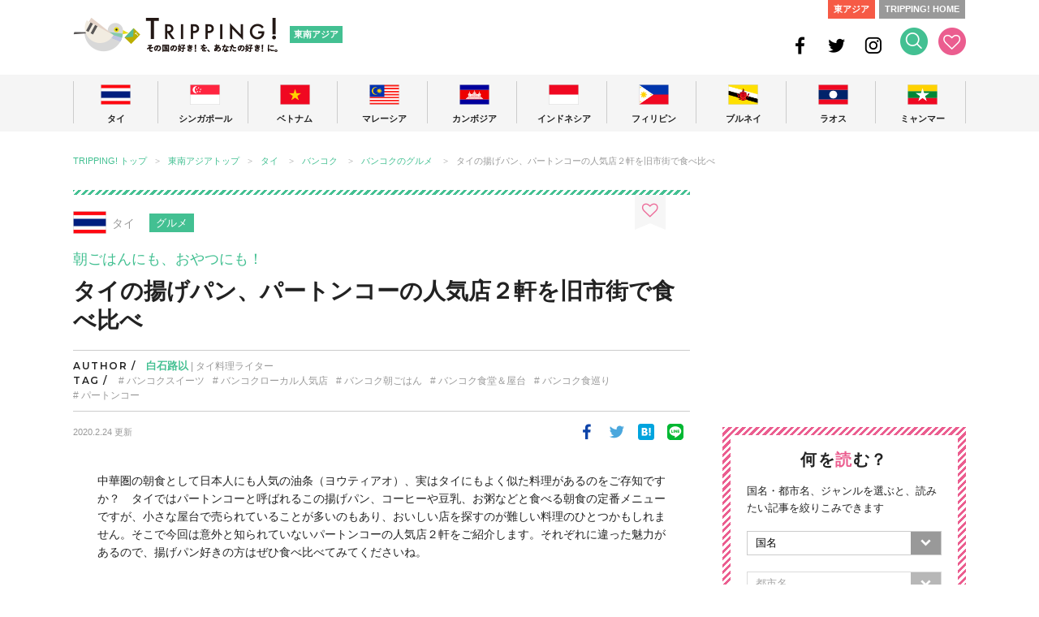

--- FILE ---
content_type: text/html; charset=UTF-8
request_url: https://tripping.jp/asean/thailand/bangkok/80753
body_size: 26555
content:
<!doctype html>
<html lang="ja">
<head>
<meta charset="UTF-8">
<title>タイの揚げパン「パートンコー」の人気店２軒を旧市街で食べ比べ | TRIPPING!</title>
<meta http-equiv="X-UA-Compatible" content="IE=edge">
<meta name="viewport" content="width=device-width">
<meta name="description" content="タイではパートンコーと呼ばれるこの揚げパン、コーヒーや豆乳、お粥などと食べる朝食の定番メニューですが、小さな屋台で売られていることが多いのもあり、おいしい店を探すのが難しい料理のひとつかもしれません。そこで今回は意外と知られていないパートンコーの人気店２軒をご紹介します。">
<meta name="keywords" content="パートンコー,パトンコー,揚げパン,タイ,バンコク">
<meta name="robots" content="index, follow" />
<meta name="author" content="株式会社 iD">

<!-- OGP -->
<meta property="og:site_name" content="東南アジアの今が分かる旅の情報サイト | TRIPPING!">
<meta property="og:title" content="タイの揚げパン「パートンコー」の人気店２軒を旧市街で食べ比べ | TRIPPING!">
<meta property="og:description" content="タイではパートンコーと呼ばれるこの揚げパン、コーヒーや豆乳、お粥などと食べる朝食の定番メニューですが、小さな屋台で売られていることが多いのもあり、おいしい店を探すのが難しい料理のひとつかもしれません。そこで今回は意外と知られていないパートンコーの人気店２軒をご紹介します。">
<meta property="og:type" content="article">
<meta property="og:url" content="https://tripping.jp/asean/thailand/bangkok/80753">
<meta property="og:image" content="https://tripping.jp/wp-content/uploads/2020/02/patonggocafe03.jpg">
<meta property="fb:app_id" content="1432262916993945">
<meta name="twitter:card" content="summary">
<meta name="twitter:site" content="@tripping_jp">
<meta name="twitter:image" content="https://tripping.jp/wp-content/uploads/2020/02/patonggocafe03.jpg">
<meta name="twitter:title" content="タイの揚げパン「パートンコー」の人気店２軒を旧市街で食べ比べ | TRIPPING!">
<meta name="twitter:description" content="タイではパートンコーと呼ばれるこの揚げパン、コーヒーや豆乳、お粥などと食べる朝食の定番メニューですが、小さな屋台で売られていることが多いのもあり、おいしい店を探すのが難しい料理のひとつかもしれません。そこで今回は意外と知られていないパートンコーの人気店２軒をご紹介します。">
<meta name="twitter:url" content="https://tripping.jp/asean/thailand/bangkok/80753">

<link rel="canonical" href="https://tripping.jp/asean/thailand/bangkok/80753" />
<link href="https://fonts.googleapis.com/css?family=Montserrat:400,600" rel="stylesheet">


<!-- Web Clip -->
<link rel="apple-touch-icon" href="https://tripping.jp/wp-content/themes/tripping_new2/img/apple-touch-icon.png">
<link rel="apple-touch-icon" sizes="57x57" href="https://tripping.jp/wp-content/themes/tripping_new2/img/apple-touch-icon-57.png">
<link rel="apple-touch-icon" sizes="72x72" href="https://tripping.jp/wp-content/themes/tripping_new2/img/apple-touch-icon-72.png">
<link rel="apple-touch-icon" sizes="76x76" href="https://tripping.jp/wp-content/themes/tripping_new2/img/apple-touch-icon-76.png">
<link rel="apple-touch-icon" sizes="114x114" href="https://tripping.jp/wp-content/themes/tripping_new2/img/apple-touch-icon-114.png">
<link rel="apple-touch-icon" sizes="120x120" href="https://tripping.jp/wp-content/themes/tripping_new2/img/apple-touch-icon-120.png">
<link rel="apple-touch-icon" sizes="144x144" href="https://tripping.jp/wp-content/themes/tripping_new2/img/apple-touch-icon-144.png">
<link rel="apple-touch-icon" sizes="152x152" href="https://tripping.jp/wp-content/themes/tripping_new2/img/apple-touch-icon-152.png">
<link rel="apple-touch-icon" sizes="180x180" href="https://tripping.jp/wp-content/themes/tripping_new2/img/apple-touch-icon-180.png">
<link rel="icon" type="image/x-icon" href="https://tripping.jp/wp-content/themes/tripping_new2/img/favicon.ico">

<link rel="stylesheet" href="https://use.fontawesome.com/releases/v5.0.6/css/all.css">
<link rel="stylesheet" href="https://tripping.jp/wp-content/themes/tripping_new2/css/default.css">
<link rel="stylesheet" href="https://tripping.jp/wp-content/themes/tripping_new2/css/style.css?20191022">
<link rel="stylesheet" href="https://tripping.jp/wp-content/themes/tripping_new2/css/slick-theme.css">
<link rel="stylesheet" href="https://tripping.jp/wp-content/themes/tripping_new2/css/slick.css">

<script>
	(function(i,s,o,g,r,a,m){i['GoogleAnalyticsObject']=r;i[r]=i[r]||function(){
	(i[r].q=i[r].q||[]).push(arguments)},i[r].l=1*new Date();a=s.createElement(o),
	m=s.getElementsByTagName(o)[0];a.async=1;a.src=g;m.parentNode.insertBefore(a,m)
	})(window,document,'script','//www.google-analytics.com/analytics.js','ga');
	ga('create', 'UA-48834912-1', 'tripping.jp');
	ga('require', 'displayfeatures');
	ga('send', 'pageview');
</script>

<!-- Global site tag (gtag.js) - Google Analytics -->
<script async src="https://www.googletagmanager.com/gtag/js?id=G-297EWKM450"></script>
<script>
  window.dataLayer = window.dataLayer || [];
  function gtag(){dataLayer.push(arguments);}
  gtag('js', new Date());

  gtag('config', 'G-297EWKM450');
</script>

<meta name='robots' content='max-image-preview:large' />
	<style>img:is([sizes="auto" i], [sizes^="auto," i]) { contain-intrinsic-size: 3000px 1500px }</style>
	<link rel="alternate" type="application/rss+xml" title="TRIPPING! &raquo; フィード" href="https://tripping.jp/feed" />
<link rel="alternate" type="application/rss+xml" title="TRIPPING! &raquo; コメントフィード" href="https://tripping.jp/comments/feed" />
<script type="text/javascript" id="wpp-js" src="https://tripping.jp/wp-content/plugins/wordpress-popular-posts/assets/js/wpp.min.js?ver=7.3.6" data-sampling="0" data-sampling-rate="100" data-api-url="https://tripping.jp/wp-json/wordpress-popular-posts" data-post-id="80753" data-token="89e9339b51" data-lang="0" data-debug="0"></script>
<script type="text/javascript">
/* <![CDATA[ */
window._wpemojiSettings = {"baseUrl":"https:\/\/s.w.org\/images\/core\/emoji\/16.0.1\/72x72\/","ext":".png","svgUrl":"https:\/\/s.w.org\/images\/core\/emoji\/16.0.1\/svg\/","svgExt":".svg","source":{"concatemoji":"https:\/\/tripping.jp\/wp-includes\/js\/wp-emoji-release.min.js?ver=6.8.3"}};
/*! This file is auto-generated */
!function(s,n){var o,i,e;function c(e){try{var t={supportTests:e,timestamp:(new Date).valueOf()};sessionStorage.setItem(o,JSON.stringify(t))}catch(e){}}function p(e,t,n){e.clearRect(0,0,e.canvas.width,e.canvas.height),e.fillText(t,0,0);var t=new Uint32Array(e.getImageData(0,0,e.canvas.width,e.canvas.height).data),a=(e.clearRect(0,0,e.canvas.width,e.canvas.height),e.fillText(n,0,0),new Uint32Array(e.getImageData(0,0,e.canvas.width,e.canvas.height).data));return t.every(function(e,t){return e===a[t]})}function u(e,t){e.clearRect(0,0,e.canvas.width,e.canvas.height),e.fillText(t,0,0);for(var n=e.getImageData(16,16,1,1),a=0;a<n.data.length;a++)if(0!==n.data[a])return!1;return!0}function f(e,t,n,a){switch(t){case"flag":return n(e,"\ud83c\udff3\ufe0f\u200d\u26a7\ufe0f","\ud83c\udff3\ufe0f\u200b\u26a7\ufe0f")?!1:!n(e,"\ud83c\udde8\ud83c\uddf6","\ud83c\udde8\u200b\ud83c\uddf6")&&!n(e,"\ud83c\udff4\udb40\udc67\udb40\udc62\udb40\udc65\udb40\udc6e\udb40\udc67\udb40\udc7f","\ud83c\udff4\u200b\udb40\udc67\u200b\udb40\udc62\u200b\udb40\udc65\u200b\udb40\udc6e\u200b\udb40\udc67\u200b\udb40\udc7f");case"emoji":return!a(e,"\ud83e\udedf")}return!1}function g(e,t,n,a){var r="undefined"!=typeof WorkerGlobalScope&&self instanceof WorkerGlobalScope?new OffscreenCanvas(300,150):s.createElement("canvas"),o=r.getContext("2d",{willReadFrequently:!0}),i=(o.textBaseline="top",o.font="600 32px Arial",{});return e.forEach(function(e){i[e]=t(o,e,n,a)}),i}function t(e){var t=s.createElement("script");t.src=e,t.defer=!0,s.head.appendChild(t)}"undefined"!=typeof Promise&&(o="wpEmojiSettingsSupports",i=["flag","emoji"],n.supports={everything:!0,everythingExceptFlag:!0},e=new Promise(function(e){s.addEventListener("DOMContentLoaded",e,{once:!0})}),new Promise(function(t){var n=function(){try{var e=JSON.parse(sessionStorage.getItem(o));if("object"==typeof e&&"number"==typeof e.timestamp&&(new Date).valueOf()<e.timestamp+604800&&"object"==typeof e.supportTests)return e.supportTests}catch(e){}return null}();if(!n){if("undefined"!=typeof Worker&&"undefined"!=typeof OffscreenCanvas&&"undefined"!=typeof URL&&URL.createObjectURL&&"undefined"!=typeof Blob)try{var e="postMessage("+g.toString()+"("+[JSON.stringify(i),f.toString(),p.toString(),u.toString()].join(",")+"));",a=new Blob([e],{type:"text/javascript"}),r=new Worker(URL.createObjectURL(a),{name:"wpTestEmojiSupports"});return void(r.onmessage=function(e){c(n=e.data),r.terminate(),t(n)})}catch(e){}c(n=g(i,f,p,u))}t(n)}).then(function(e){for(var t in e)n.supports[t]=e[t],n.supports.everything=n.supports.everything&&n.supports[t],"flag"!==t&&(n.supports.everythingExceptFlag=n.supports.everythingExceptFlag&&n.supports[t]);n.supports.everythingExceptFlag=n.supports.everythingExceptFlag&&!n.supports.flag,n.DOMReady=!1,n.readyCallback=function(){n.DOMReady=!0}}).then(function(){return e}).then(function(){var e;n.supports.everything||(n.readyCallback(),(e=n.source||{}).concatemoji?t(e.concatemoji):e.wpemoji&&e.twemoji&&(t(e.twemoji),t(e.wpemoji)))}))}((window,document),window._wpemojiSettings);
/* ]]> */
</script>
<link rel='stylesheet' id='wpfp-css' href='https://tripping.jp/wp-content/plugins/wp-favorite-posts-mytripping/wpfp.css' type='text/css' />
<style id='wp-emoji-styles-inline-css' type='text/css'>

	img.wp-smiley, img.emoji {
		display: inline !important;
		border: none !important;
		box-shadow: none !important;
		height: 1em !important;
		width: 1em !important;
		margin: 0 0.07em !important;
		vertical-align: -0.1em !important;
		background: none !important;
		padding: 0 !important;
	}
</style>
<link rel='stylesheet' id='wp-block-library-css' href='https://tripping.jp/wp-includes/css/dist/block-library/style.min.css?ver=6.8.3' type='text/css' media='all' />
<style id='classic-theme-styles-inline-css' type='text/css'>
/*! This file is auto-generated */
.wp-block-button__link{color:#fff;background-color:#32373c;border-radius:9999px;box-shadow:none;text-decoration:none;padding:calc(.667em + 2px) calc(1.333em + 2px);font-size:1.125em}.wp-block-file__button{background:#32373c;color:#fff;text-decoration:none}
</style>
<style id='global-styles-inline-css' type='text/css'>
:root{--wp--preset--aspect-ratio--square: 1;--wp--preset--aspect-ratio--4-3: 4/3;--wp--preset--aspect-ratio--3-4: 3/4;--wp--preset--aspect-ratio--3-2: 3/2;--wp--preset--aspect-ratio--2-3: 2/3;--wp--preset--aspect-ratio--16-9: 16/9;--wp--preset--aspect-ratio--9-16: 9/16;--wp--preset--color--black: #000000;--wp--preset--color--cyan-bluish-gray: #abb8c3;--wp--preset--color--white: #ffffff;--wp--preset--color--pale-pink: #f78da7;--wp--preset--color--vivid-red: #cf2e2e;--wp--preset--color--luminous-vivid-orange: #ff6900;--wp--preset--color--luminous-vivid-amber: #fcb900;--wp--preset--color--light-green-cyan: #7bdcb5;--wp--preset--color--vivid-green-cyan: #00d084;--wp--preset--color--pale-cyan-blue: #8ed1fc;--wp--preset--color--vivid-cyan-blue: #0693e3;--wp--preset--color--vivid-purple: #9b51e0;--wp--preset--gradient--vivid-cyan-blue-to-vivid-purple: linear-gradient(135deg,rgba(6,147,227,1) 0%,rgb(155,81,224) 100%);--wp--preset--gradient--light-green-cyan-to-vivid-green-cyan: linear-gradient(135deg,rgb(122,220,180) 0%,rgb(0,208,130) 100%);--wp--preset--gradient--luminous-vivid-amber-to-luminous-vivid-orange: linear-gradient(135deg,rgba(252,185,0,1) 0%,rgba(255,105,0,1) 100%);--wp--preset--gradient--luminous-vivid-orange-to-vivid-red: linear-gradient(135deg,rgba(255,105,0,1) 0%,rgb(207,46,46) 100%);--wp--preset--gradient--very-light-gray-to-cyan-bluish-gray: linear-gradient(135deg,rgb(238,238,238) 0%,rgb(169,184,195) 100%);--wp--preset--gradient--cool-to-warm-spectrum: linear-gradient(135deg,rgb(74,234,220) 0%,rgb(151,120,209) 20%,rgb(207,42,186) 40%,rgb(238,44,130) 60%,rgb(251,105,98) 80%,rgb(254,248,76) 100%);--wp--preset--gradient--blush-light-purple: linear-gradient(135deg,rgb(255,206,236) 0%,rgb(152,150,240) 100%);--wp--preset--gradient--blush-bordeaux: linear-gradient(135deg,rgb(254,205,165) 0%,rgb(254,45,45) 50%,rgb(107,0,62) 100%);--wp--preset--gradient--luminous-dusk: linear-gradient(135deg,rgb(255,203,112) 0%,rgb(199,81,192) 50%,rgb(65,88,208) 100%);--wp--preset--gradient--pale-ocean: linear-gradient(135deg,rgb(255,245,203) 0%,rgb(182,227,212) 50%,rgb(51,167,181) 100%);--wp--preset--gradient--electric-grass: linear-gradient(135deg,rgb(202,248,128) 0%,rgb(113,206,126) 100%);--wp--preset--gradient--midnight: linear-gradient(135deg,rgb(2,3,129) 0%,rgb(40,116,252) 100%);--wp--preset--font-size--small: 13px;--wp--preset--font-size--medium: 20px;--wp--preset--font-size--large: 36px;--wp--preset--font-size--x-large: 42px;--wp--preset--spacing--20: 0.44rem;--wp--preset--spacing--30: 0.67rem;--wp--preset--spacing--40: 1rem;--wp--preset--spacing--50: 1.5rem;--wp--preset--spacing--60: 2.25rem;--wp--preset--spacing--70: 3.38rem;--wp--preset--spacing--80: 5.06rem;--wp--preset--shadow--natural: 6px 6px 9px rgba(0, 0, 0, 0.2);--wp--preset--shadow--deep: 12px 12px 50px rgba(0, 0, 0, 0.4);--wp--preset--shadow--sharp: 6px 6px 0px rgba(0, 0, 0, 0.2);--wp--preset--shadow--outlined: 6px 6px 0px -3px rgba(255, 255, 255, 1), 6px 6px rgba(0, 0, 0, 1);--wp--preset--shadow--crisp: 6px 6px 0px rgba(0, 0, 0, 1);}:where(.is-layout-flex){gap: 0.5em;}:where(.is-layout-grid){gap: 0.5em;}body .is-layout-flex{display: flex;}.is-layout-flex{flex-wrap: wrap;align-items: center;}.is-layout-flex > :is(*, div){margin: 0;}body .is-layout-grid{display: grid;}.is-layout-grid > :is(*, div){margin: 0;}:where(.wp-block-columns.is-layout-flex){gap: 2em;}:where(.wp-block-columns.is-layout-grid){gap: 2em;}:where(.wp-block-post-template.is-layout-flex){gap: 1.25em;}:where(.wp-block-post-template.is-layout-grid){gap: 1.25em;}.has-black-color{color: var(--wp--preset--color--black) !important;}.has-cyan-bluish-gray-color{color: var(--wp--preset--color--cyan-bluish-gray) !important;}.has-white-color{color: var(--wp--preset--color--white) !important;}.has-pale-pink-color{color: var(--wp--preset--color--pale-pink) !important;}.has-vivid-red-color{color: var(--wp--preset--color--vivid-red) !important;}.has-luminous-vivid-orange-color{color: var(--wp--preset--color--luminous-vivid-orange) !important;}.has-luminous-vivid-amber-color{color: var(--wp--preset--color--luminous-vivid-amber) !important;}.has-light-green-cyan-color{color: var(--wp--preset--color--light-green-cyan) !important;}.has-vivid-green-cyan-color{color: var(--wp--preset--color--vivid-green-cyan) !important;}.has-pale-cyan-blue-color{color: var(--wp--preset--color--pale-cyan-blue) !important;}.has-vivid-cyan-blue-color{color: var(--wp--preset--color--vivid-cyan-blue) !important;}.has-vivid-purple-color{color: var(--wp--preset--color--vivid-purple) !important;}.has-black-background-color{background-color: var(--wp--preset--color--black) !important;}.has-cyan-bluish-gray-background-color{background-color: var(--wp--preset--color--cyan-bluish-gray) !important;}.has-white-background-color{background-color: var(--wp--preset--color--white) !important;}.has-pale-pink-background-color{background-color: var(--wp--preset--color--pale-pink) !important;}.has-vivid-red-background-color{background-color: var(--wp--preset--color--vivid-red) !important;}.has-luminous-vivid-orange-background-color{background-color: var(--wp--preset--color--luminous-vivid-orange) !important;}.has-luminous-vivid-amber-background-color{background-color: var(--wp--preset--color--luminous-vivid-amber) !important;}.has-light-green-cyan-background-color{background-color: var(--wp--preset--color--light-green-cyan) !important;}.has-vivid-green-cyan-background-color{background-color: var(--wp--preset--color--vivid-green-cyan) !important;}.has-pale-cyan-blue-background-color{background-color: var(--wp--preset--color--pale-cyan-blue) !important;}.has-vivid-cyan-blue-background-color{background-color: var(--wp--preset--color--vivid-cyan-blue) !important;}.has-vivid-purple-background-color{background-color: var(--wp--preset--color--vivid-purple) !important;}.has-black-border-color{border-color: var(--wp--preset--color--black) !important;}.has-cyan-bluish-gray-border-color{border-color: var(--wp--preset--color--cyan-bluish-gray) !important;}.has-white-border-color{border-color: var(--wp--preset--color--white) !important;}.has-pale-pink-border-color{border-color: var(--wp--preset--color--pale-pink) !important;}.has-vivid-red-border-color{border-color: var(--wp--preset--color--vivid-red) !important;}.has-luminous-vivid-orange-border-color{border-color: var(--wp--preset--color--luminous-vivid-orange) !important;}.has-luminous-vivid-amber-border-color{border-color: var(--wp--preset--color--luminous-vivid-amber) !important;}.has-light-green-cyan-border-color{border-color: var(--wp--preset--color--light-green-cyan) !important;}.has-vivid-green-cyan-border-color{border-color: var(--wp--preset--color--vivid-green-cyan) !important;}.has-pale-cyan-blue-border-color{border-color: var(--wp--preset--color--pale-cyan-blue) !important;}.has-vivid-cyan-blue-border-color{border-color: var(--wp--preset--color--vivid-cyan-blue) !important;}.has-vivid-purple-border-color{border-color: var(--wp--preset--color--vivid-purple) !important;}.has-vivid-cyan-blue-to-vivid-purple-gradient-background{background: var(--wp--preset--gradient--vivid-cyan-blue-to-vivid-purple) !important;}.has-light-green-cyan-to-vivid-green-cyan-gradient-background{background: var(--wp--preset--gradient--light-green-cyan-to-vivid-green-cyan) !important;}.has-luminous-vivid-amber-to-luminous-vivid-orange-gradient-background{background: var(--wp--preset--gradient--luminous-vivid-amber-to-luminous-vivid-orange) !important;}.has-luminous-vivid-orange-to-vivid-red-gradient-background{background: var(--wp--preset--gradient--luminous-vivid-orange-to-vivid-red) !important;}.has-very-light-gray-to-cyan-bluish-gray-gradient-background{background: var(--wp--preset--gradient--very-light-gray-to-cyan-bluish-gray) !important;}.has-cool-to-warm-spectrum-gradient-background{background: var(--wp--preset--gradient--cool-to-warm-spectrum) !important;}.has-blush-light-purple-gradient-background{background: var(--wp--preset--gradient--blush-light-purple) !important;}.has-blush-bordeaux-gradient-background{background: var(--wp--preset--gradient--blush-bordeaux) !important;}.has-luminous-dusk-gradient-background{background: var(--wp--preset--gradient--luminous-dusk) !important;}.has-pale-ocean-gradient-background{background: var(--wp--preset--gradient--pale-ocean) !important;}.has-electric-grass-gradient-background{background: var(--wp--preset--gradient--electric-grass) !important;}.has-midnight-gradient-background{background: var(--wp--preset--gradient--midnight) !important;}.has-small-font-size{font-size: var(--wp--preset--font-size--small) !important;}.has-medium-font-size{font-size: var(--wp--preset--font-size--medium) !important;}.has-large-font-size{font-size: var(--wp--preset--font-size--large) !important;}.has-x-large-font-size{font-size: var(--wp--preset--font-size--x-large) !important;}
:where(.wp-block-post-template.is-layout-flex){gap: 1.25em;}:where(.wp-block-post-template.is-layout-grid){gap: 1.25em;}
:where(.wp-block-columns.is-layout-flex){gap: 2em;}:where(.wp-block-columns.is-layout-grid){gap: 2em;}
:root :where(.wp-block-pullquote){font-size: 1.5em;line-height: 1.6;}
</style>
<link rel='stylesheet' id='contact-form-7-css' href='https://tripping.jp/wp-content/plugins/contact-form-7/includes/css/styles.css?ver=6.1.3' type='text/css' media='all' />
<link rel='stylesheet' id='wordpress-popular-posts-css-css' href='https://tripping.jp/wp-content/plugins/wordpress-popular-posts/assets/css/wpp.css?ver=7.3.6' type='text/css' media='all' />
<script type="text/javascript" src="https://tripping.jp/wp-includes/js/jquery/jquery.min.js?ver=3.7.1" id="jquery-core-js"></script>
<script type="text/javascript" src="https://tripping.jp/wp-includes/js/jquery/jquery-migrate.min.js?ver=3.4.1" id="jquery-migrate-js"></script>
<script type="text/javascript" src="https://tripping.jp/wp-content/plugins/wp-favorite-posts-mytripping/wpfp.js?ver=6.8.3" id="wp-favorite-posts-mytripping-js"></script>
<link rel="https://api.w.org/" href="https://tripping.jp/wp-json/" /><link rel="alternate" title="JSON" type="application/json" href="https://tripping.jp/wp-json/wp/v2/posts/80753" /><link rel="canonical" href="https://tripping.jp/asean/thailand/bangkok/80753" />
<link rel='shortlink' href='https://tripping.jp/?p=80753' />
<link rel="alternate" title="oEmbed (JSON)" type="application/json+oembed" href="https://tripping.jp/wp-json/oembed/1.0/embed?url=https%3A%2F%2Ftripping.jp%2Fasean%2Fthailand%2Fbangkok%2F80753" />
<link rel="alternate" title="oEmbed (XML)" type="text/xml+oembed" href="https://tripping.jp/wp-json/oembed/1.0/embed?url=https%3A%2F%2Ftripping.jp%2Fasean%2Fthailand%2Fbangkok%2F80753&#038;format=xml" />
            <style id="wpp-loading-animation-styles">@-webkit-keyframes bgslide{from{background-position-x:0}to{background-position-x:-200%}}@keyframes bgslide{from{background-position-x:0}to{background-position-x:-200%}}.wpp-widget-block-placeholder,.wpp-shortcode-placeholder{margin:0 auto;width:60px;height:3px;background:#dd3737;background:linear-gradient(90deg,#dd3737 0%,#571313 10%,#dd3737 100%);background-size:200% auto;border-radius:3px;-webkit-animation:bgslide 1s infinite linear;animation:bgslide 1s infinite linear}</style>
            
</head>

<body id="content">
	<div id="fb-root"></div>
		<div id="searchbox">
		<div class="searchbox-inner">
			<div class="searchbox-close sp"><i class="fas fa-times"></i></div>
			<form action="/" name="s" method="get">
				<dl class="search">
					<dt><input type="text" name="s" value="" placeholder="記事を探す"/><input type="hidden" name="area" value="asean" /></dt>
					<dd><button><i class="fas fa-search fa-2x"></i></button></dd>
				</dl>
			</form>
			<div class="searchbox-tag">			
				<ul>
					<li class="searchbox-li"><a href="/tag/バンコクお土産">#バンコクお土産</a></li>
					<li class="searchbox-li"><a href="/tag/シンガポールローカル人気店">#シンガポールローカル人気店</a></li>
					<li class="searchbox-li"><a href="/tag/ダナン旅行">#ダナン旅行</a></li>
					<li class="searchbox-li"><a href="/tag/ビーチリゾート">#ビーチリゾート</a></li>
					<li class="searchbox-li"><a href="/tag/ソウルローカル人気店">#ソウルローカル人気店</a></li>
					<li class="searchbox-li"><a href="/tag/台湾料理">#台湾料理</a></li>
					<li class="searchbox-li"><a href="/tag/香港レストラン">#香港レストラン</a></li>
					<li class="searchbox-li"><a href="/tag/モデルコース">#モデルコース</a></li>
					<li class="searchbox-li"><a href="/tag/子連れ旅行">#子連れ旅行</a></li>
				</ul>
			</div>
			<div class="searchbox-close pc"><i class="fas fa-times"></i></div>
		</div>		
	</div>

	<!-- Header -->
	<header id="head" class="cf">
			<div class="header-link-L cf">
				<div class="header-logo pc"><a href="/asean" rel="home">TRIPPING! 東南アジアの今が分かる旅の情報サイト</a></div>
				<div class="header-logo-sp sp"><a href="/asean" rel="home"><img loading="lazy" src="https://tripping.jp/wp-content/themes/tripping_new2/img/logo-sp-header.png" width="183" alt=""/></a></div>
				<div class="sub-logo"><a href="/asean" rel="home">東南アジア</a></div>
			</div>
			<div class="header-link-R cf pc">
				<ul class="link-to">
					<li class="link-to-east-asia"><a href="/east-asia">東アジア</a></li>
					<li class="link-to-home"><a href="/">TRIPPING! HOME</a></li>
				</ul>
				<ul class="ico-head">
					<li class="ico-head-1"><a href="https://www.facebook.com/tripping.jp" target="_blank"><img loading="lazy" src="https://tripping.jp/wp-content/themes/tripping_new2/img/ico-head-fb.png" width="24" height="24" alt="Facebook"/></a></li>
					<li class="ico-head-1"><a href="https://twitter.com/tripping_jp" target="_blank"><img loading="lazy" src="https://tripping.jp/wp-content/themes/tripping_new2/img/ico-head-tw.png" width="24" height="24" alt="Twitter"/></a></li>
					<li class="ico-head-1"><a href="https://www.instagram.com/tripping_official/" target="_blank"><img loading="lazy" src="https://tripping.jp/wp-content/themes/tripping_new2/img/ico-head-insta.png" width="24" height="24" alt="Instagram"/></a></li>
					<li class="ico-head-1"><a href="#" id="btn-search"><img loading="lazy" src="https://tripping.jp/wp-content/themes/tripping_new2/img/ico-head-seach.png" width="34" height="34" alt="検索する"/></a></li>
					<li class="ico-head-2"><a href="/favorite"><img loading="lazy" src="https://tripping.jp/wp-content/themes/tripping_new2/img/ico-head-like.png" width="34" height="34" alt="お気に入り"/></a></li>
				</ul>
		</div>
	
		<div class="sp-search sp"><a href="#" id="btn-search-sp"><i class="fas fa-search fa-2x"></i></a></div>
		<div class="sp-menu sp spmenubtn1" id="btn_menu"></div>
	</header>
	<!-- /Header -->
	<!-- Grobal Navigation PC-->
	<nav id="grobal-nav" class="nav-pc pc">
		<div class="grobal-navi-inner dropnavi">
			<ul class="grobal-navi-ul">
				<li class="grobal-navi-li gnavi-lineL parent">
					<a href="javascript:void(0)" class="btn-navi-area"><div class="grobal-nav-flag"><img loading="lazy" src="https://tripping.jp/wp-content/themes/tripping_new2/img/flag-gnavi-thailand.png" width="37" alt="タイ"/></div>
					<p class="grobal-nav-txt">タイ</p></a>
					<div class="dropnavi-inner">
						<ul class="dropnavi-in-ul drp-01">
							<div class="drp-close"><i class="fas fa-times"></i></div>
							<li class="dropnavi-li dropnavi-li-01">	
								<div class="drp-country"><a href="/asean/thailand">タイ<i class="fas fa-angle-right"></i></a></div>
								<!--div class="drp-info"><a href="/info-thailand"><i class="far fa-question-circle"></i>こんな国です<i class="fas fa-angle-right"></i></a></div-->
								<div class="drp-thum"><a href="/asean/thailand"><img loading="lazy" src="https://tripping.jp/wp-content/themes/tripping_new2/img/img-drp-thum-thailand.jpg" width="160" height="160" alt=""/></a></div>
							</li>
							<li class="dropnavi-li dropnavi-li-02">
								<div class="drp-city"><i class="fas fa-check"></i>都市</div>
								<ul>
									<li class="drp-city-li"><a href="/asean/thailand/bangkok">バンコク</a></li>
									<li class="drp-city-li"><a href="/asean/thailand/phuket">プーケット</a></li>
									<li class="drp-city-li"><a href="/asean/thailand/chiang-mai">チェンマイ</a></li>
									<li class="drp-city-li"><a href="/asean/thailand/chiang-rai">チェンライ</a></li>
									<li class="drp-city-li"><a href="/asean/thailand/hua-hin">ホアヒン</a></li>
									<li class="drp-city-li"><a href="/asean/thailand/khao-yai">カオヤイ</a></li>
									<li class="drp-city-li"><a href="/asean/thailand/korat">コラート</a></li>
								</ul>
								<div class="drp-genre"><i class="fas fa-check"></i>ジャンル</div>
								<ul>
									<li class="drp-genre-li"><a href="/genre-c/thailand/info">基本情報</a></li>
									<li class="drp-genre-li"><a href="/genre-c/thailand/sightseeing">観光</a></li>
									<li class="drp-genre-li"><a href="/genre-c/thailand/eat">グルメ</a></li>
									<li class="drp-genre-li"><a href="/genre-c/thailand/shopping">買い物</a></li>
									<li class="drp-genre-li"><a href="/genre-c/thailand/beauty">ビューティー</a></li>
									<li class="drp-genre-li"><a href="/genre-c/thailand/stay">ホテル・宿泊</a></li>
									<li class="drp-genre-li"><a href="/genre-c/thailand/event">イベント</a></li>
									<li class="drp-genre-li"><a href="/genre-c/thailand/entertainment">エンタメ</a></li>
									<li class="drp-genre-li"><a href="/asean/thailand/news">ニュース</a></li>
									<li class="drp-genre-li"><a href="/asean/thailand/feature">特集</a></li>
								</ul>
							</li>
							<li class="dropnavi-li dropnavi-li-03">
								<div class="drp-feature-title">FE<span class="title-white">A</span>TURE</div>
									
								<div class="drp-feature-li">
									<div class="drp-frature-thum"><a href="https://tripping.jp/asean/thailand/khao-yai/89860"><img loading="lazy" src="https://tripping.jp/wp-content/uploads/2022/09/InterContinental-Khao-Yai-Classic-Lake-View-White-2-Resize-240x160.jpg" width="200" height="133" alt=""/></a></div>
									<div class="drp-feature-txt"><a href="https://tripping.jp/asean/thailand/khao-yai/89860">タイ避暑地に新たなラグジュアリーホテル 「インターコンチネンタル カオヤイ リゾート」</a></div>									
								</div>
									
								<div class="drp-feature-li">
									<div class="drp-frature-thum"><a href="https://tripping.jp/asean/thailand/bangkok/89818"><img loading="lazy" src="https://tripping.jp/wp-content/uploads/2022/08/PXL_20220728_052725950-240x160.jpg" width="200" height="133" alt=""/></a></div>
									<div class="drp-feature-txt"><a href="https://tripping.jp/asean/thailand/bangkok/89818">チャオプラヤーツーリストボート （Hop On Hop Off Boat）でのバンコク川沿い観光が楽しい</a></div>									
								</div>
															</li>
						</ul>
					</div><!-- /dropnavi-inner -->
				</li>
				<li class="grobal-navi-li parent">
					<a href="javascript:void(0)" class="btn-navi-area"><div class="grobal-nav-flag"><img loading="lazy" src="https://tripping.jp/wp-content/themes/tripping_new2/img/flag-gnavi-singapore.png" width="37" height="25" alt="シンガポール"/></div>
					<p class="grobal-nav-txt">シンガポール</p></a>
					<div class="dropnavi-inner">
						<ul class="dropnavi-in-ul drp-02">
							<div class="drp-close"><i class="fas fa-times"></i></div>
							<li class="dropnavi-li dropnavi-li-01">	
								<div class="drp-country"><a href="/asean/singapore">シンガポール<i class="fas fa-angle-right"></i></a></div>
								<!--div class="drp-info"><a href="/info-singapore"><i class="far fa-question-circle"></i>こんな国です<i class="fas fa-angle-right"></i></a></div-->
								<div class="drp-thum"><a href="/asean/singapore"><img loading="lazy" src="https://tripping.jp/wp-content/themes/tripping_new2/img/img-drp-thum-singapore.jpg" width="160" height="160" alt=""/></a></div>
							</li>
							<li class="dropnavi-li dropnavi-li-02">
								<div class="drp-city"><i class="fas fa-check"></i>都市</div>
								<ul>
									<li class="drp-city-li"><a href="/asean/singapore/singapore-city">シンガポール</a></li>
								</ul>
								<div class="drp-genre"><i class="fas fa-check"></i>ジャンル</div>
								<ul>
									<li class="drp-genre-li"><a href="/genre-c/singapore/info">基本情報</a></li>
									<li class="drp-genre-li"><a href="/genre-c/singapore/sightseeing">観光</a></li>
									<li class="drp-genre-li"><a href="/genre-c/singapore/eat">グルメ</a></li>
									<li class="drp-genre-li"><a href="/genre-c/singapore/shopping">買い物</a></li>
									<li class="drp-genre-li"><a href="/genre-c/singapore/beauty">ビューティー</a></li>
									<li class="drp-genre-li"><a href="/genre-c/singapore/stay">ホテル・宿泊</a></li>
									<li class="drp-genre-li"><a href="/genre-c/singapore/event">イベント</a></li>
									<li class="drp-genre-li"><a href="/genre-c/singapore/entertainment">エンタメ</a></li>
									<li class="drp-genre-li"><a href="/asean/singapore/news">ニュース</a></li>
									<li class="drp-genre-li"><a href="/asean/singapore/feature">特集</a></li>
								</ul>
							</li>
							<li class="dropnavi-li dropnavi-li-03">
								<div class="drp-feature-title">FE<span class="title-white">A</span>TURE</div>
									
								<div class="drp-feature-li">
									<div class="drp-frature-thum"><a href="https://tripping.jp/asean/singapore/89768"><img loading="lazy" src="https://tripping.jp/wp-content/uploads/2016/05/b52fb3b9d42c7f8634b1dce0cd60c0b3-168x126.jpg" width="200" height="133" alt=""/></a></div>
									<div class="drp-feature-txt"><a href="https://tripping.jp/asean/singapore/89768">スクートが札幌＝シンガポール直行便を再開、台湾経由便も</a></div>									
								</div>
									
								<div class="drp-feature-li">
									<div class="drp-frature-thum"><a href="https://tripping.jp/asean/singapore/89487"><img loading="lazy" src="https://tripping.jp/wp-content/uploads/2016/04/71ccd13c0b91c3af35fd6a2f670577d8-168x95.jpg" width="200" height="133" alt=""/></a></div>
									<div class="drp-feature-txt"><a href="https://tripping.jp/asean/singapore/89487">スクートが成田＝シンガポール直行便を新規開設！ 関西＝シンガポール直行便も再開</a></div>									
								</div>
															</li>
						</ul>
					</div><!-- /dropnavi-inner -->
				</li>
				<li class="grobal-navi-li parent">
					<a href="javascript:void(0)" class="btn-navi-area"><div class="grobal-nav-flag"><img loading="lazy" src="https://tripping.jp/wp-content/themes/tripping_new2/img/flag-gnavi-vietnam.png" width="37" height="25" alt="ベトナム"/></div>
					<p class="grobal-nav-txt">ベトナム</p></a>
					<div class="dropnavi-inner">
						<ul class="dropnavi-in-ul drp-03">
							<div class="drp-close"><i class="fas fa-times"></i></div>
							<li class="dropnavi-li dropnavi-li-01">	
								<div class="drp-country"><a href="/asean/vietnam">ベトナム<i class="fas fa-angle-right"></i></a></div>
								<!--div class="drp-info"><a href="/info-vietnam"><i class="far fa-question-circle"></i>こんな国です<i class="fas fa-angle-right"></i></a></div-->
								<div class="drp-thum"><a href="/asean/vietnam"><img loading="lazy" src="https://tripping.jp/wp-content/themes/tripping_new2/img/img-drp-thum-vietnam.jpg" width="160" height="160" alt=""/></a></div>
							</li>
							<li class="dropnavi-li dropnavi-li-02">
								<div class="drp-city"><i class="fas fa-check"></i>都市</div>
								<ul>
									<li class="drp-city-li"><a href="/asean/vietnam/ho-chi-minh">ホーチミン</a></li>
									<li class="drp-city-li"><a href="/asean/vietnam/hanoi">ハノイ</a></li>
									<li class="drp-city-li"><a href="/asean/vietnam/danang">ダナン</a></li>
									<li class="drp-city-li"><a href="/asean/vietnam/hoi-an">ホイアン</a></li>
								</ul>
								<div class="drp-genre"><i class="fas fa-check"></i>ジャンル</div>
								<ul>
									<li class="drp-genre-li"><a href="/genre-c/vietnam/info">基本情報</a></li>
									<li class="drp-genre-li"><a href="/genre-c/vietnam/sightseeing">観光</a></li>
									<li class="drp-genre-li"><a href="/genre-c/vietnam/eat">グルメ</a></li>
									<li class="drp-genre-li"><a href="/genre-c/vietnam/shopping">買い物</a></li>
									<li class="drp-genre-li"><a href="/genre-c/vietnam/beauty">ビューティー</a></li>
									<li class="drp-genre-li"><a href="/genre-c/vietnam/stay">ホテル・宿泊</a></li>
									<li class="drp-genre-li"><a href="/genre-c/vietnam/event">イベント</a></li>
									<li class="drp-genre-li"><a href="/genre-c/vietnam/entertainment">エンタメ</a></li>
									<li class="drp-genre-li"><a href="/asean/vietnam/news">ニュース</a></li>
									<li class="drp-genre-li"><a href="/asean/vietnam/feature">特集</a></li>
								</ul>
							</li>
							<li class="dropnavi-li dropnavi-li-03">
								<div class="drp-feature-title">FE<span class="title-white">A</span>TURE</div>
									
								<div class="drp-feature-li">
									<div class="drp-frature-thum"><a href="https://tripping.jp/asean/vietnam/ho-chi-minh/90178"><img loading="lazy" src="https://tripping.jp/wp-content/uploads/2022/10/Main-Entrance-240x151.jpg" width="200" height="133" alt=""/></a></div>
									<div class="drp-feature-txt"><a href="https://tripping.jp/asean/vietnam/ho-chi-minh/90178">「ザ・レヴェリー サイゴン」に世界屈指のモダンイタリアンが開業</a></div>									
								</div>
									
								<div class="drp-feature-li">
									<div class="drp-frature-thum"><a href="https://tripping.jp/asean/vietnam/89420"><img loading="lazy" src="https://tripping.jp/wp-content/uploads/2022/05/PC092483-1024x768-1-240x180.jpg" width="200" height="133" alt=""/></a></div>
									<div class="drp-feature-txt"><a href="https://tripping.jp/asean/vietnam/89420">魚、エビ、肉と様々な材料から作られるベトナムの練りもの</a></div>									
								</div>
															</li>
						</ul>
					</div><!-- /dropnavi-inner -->
				</li>
				<li class="grobal-navi-li parent">
					<a href="javascript:void(0)" class="btn-navi-area"><div class="grobal-nav-flag"><img loading="lazy" src="https://tripping.jp/wp-content/themes/tripping_new2/img/flag-gnavi-malaysia.png" width="37" height="25" alt="マレーシア"/></div>
					<p class="grobal-nav-txt">マレーシア</p></a>
					<div class="dropnavi-inner">
						<ul class="dropnavi-in-ul drp-04">
							<div class="drp-close"><i class="fas fa-times"></i></div>
							<li class="dropnavi-li dropnavi-li-01">	
								<div class="drp-country"><a href="/asean/malaysia">マレーシア<i class="fas fa-angle-right"></i></a></div>
								<!--div class="drp-info"><a href="/info-malaysia"><i class="far fa-question-circle"></i>こんな国です<i class="fas fa-angle-right"></i></a></div-->
								<div class="drp-thum"><a href="/asean/malaysia"><img loading="lazy" src="https://tripping.jp/wp-content/themes/tripping_new2/img/img-drp-thum-malaysia.jpg" width="160" height="160" alt=""/></a></div>
							</li>
							<li class="dropnavi-li dropnavi-li-02">
								<div class="drp-city"><i class="fas fa-check"></i>都市</div>
								<ul>
									<li class="drp-city-li"><a href="/asean/malaysia/kuala-lumpur">クアラルンプール</a></li>
									<li class="drp-city-li"><a href="/asean/malaysia/kota-kinabalu">コタキナバル</a></li>
									<li class="drp-city-li"><a href="/asean/malaysia/penang">ペナン島</a></li>
									<li class="drp-city-li"><a href="/asean/malaysia/langkawi">ランカウイ島</a></li>
								</ul>
								<div class="drp-genre"><i class="fas fa-check"></i>ジャンル</div>
								<ul>
									<li class="drp-genre-li"><a href="/genre-c/malaysia/info">基本情報</a></li>
									<li class="drp-genre-li"><a href="/genre-c/malaysia/sightseeing">観光</a></li>
									<li class="drp-genre-li"><a href="/genre-c/malaysia/eat">グルメ</a></li>
									<li class="drp-genre-li"><a href="/genre-c/malaysia/shopping">買い物</a></li>
									<li class="drp-genre-li"><a href="/genre-c/malaysia/beauty">ビューティー</a></li>
									<li class="drp-genre-li"><a href="/genre-c/malaysia/stay">ホテル・宿泊</a></li>
									<li class="drp-genre-li"><a href="/genre-c/malaysia/event">イベント</a></li>
									<li class="drp-genre-li"><a href="/genre-c/malaysia/entertainment">エンタメ</a></li>
									<li class="drp-genre-li"><a href="/asean/malaysia/news">ニュース</a></li>
									<li class="drp-genre-li"><a href="/asean/malaysia/feature">特集</a></li>
								</ul>
							</li>
							<li class="dropnavi-li dropnavi-li-03">
								<div class="drp-feature-title">FE<span class="title-white">A</span>TURE</div>
									
								<div class="drp-feature-li">
									<div class="drp-frature-thum"><a href="https://tripping.jp/asean/malaysia/kuala-lumpur/89933"><img loading="lazy" src="https://tripping.jp/wp-content/uploads/2022/09/DSCF3795-240x160.jpg" width="200" height="133" alt=""/></a></div>
									<div class="drp-feature-txt"><a href="https://tripping.jp/asean/malaysia/kuala-lumpur/89933">入国条件緩和のマレーシアを旅してみた 〜クアラルンプール編〜</a></div>									
								</div>
									
								<div class="drp-feature-li">
									<div class="drp-frature-thum"><a href="https://tripping.jp/asean/malaysia/langkawi/89872"><img loading="lazy" src="https://tripping.jp/wp-content/uploads/2022/09/DSCF2517_-240x160.png" width="200" height="133" alt=""/></a></div>
									<div class="drp-feature-txt"><a href="https://tripping.jp/asean/malaysia/langkawi/89872">入国条件緩和のマレーシアを旅してみた 〜ランカウイ編〜</a></div>									
								</div>
															</li>
						</ul>
					</div><!-- /dropnavi-inner -->
				</li>
				<li class="grobal-navi-li parent">
					<a href="javascript:void(0)" class="btn-navi-area"><div class="grobal-nav-flag"><img loading="lazy" src="https://tripping.jp/wp-content/themes/tripping_new2/img/flag-gnavi-cambodia.png" width="37" height="25" alt="カンボジア"/></div>
					<p class="grobal-nav-txt">カンボジア</p></a>
					<div class="dropnavi-inner">
						<ul class="dropnavi-in-ul drp-05">
							<div class="drp-close"><i class="fas fa-times"></i></div>
							<li class="dropnavi-li dropnavi-li-01">	
								<div class="drp-country"><a href="/asean/cambodia">カンボジア<i class="fas fa-angle-right"></i></a></div>
								<!--div class="drp-info"><a href="/info-cambodia"><i class="far fa-question-circle"></i>こんな国です<i class="fas fa-angle-right"></i></a></div-->
								<div class="drp-thum"><a href="/asean/cambodia"><img loading="lazy" src="https://tripping.jp/wp-content/themes/tripping_new2/img/img-drp-thum-cambodia.jpg" width="160" height="160" alt=""/></a></div>
							</li>
							<li class="dropnavi-li dropnavi-li-02">
								<div class="drp-city"><i class="fas fa-check"></i>都市</div>
								<ul>
									<li class="drp-city-li"><a href="/asean/cambodia/siem-reap">シェムリアップ</a></li>
									<li class="drp-city-li"><a href="/asean/cambodia/phnom-penh">プノンペン</a></li>
								</ul>
								<div class="drp-genre"><i class="fas fa-check"></i>ジャンル</div>
								<ul>
									<li class="drp-genre-li"><a href="/genre-c/cambodia/info">基本情報</a></li>
									<li class="drp-genre-li"><a href="/genre-c/cambodia/sightseeing">観光</a></li>
									<li class="drp-genre-li"><a href="/genre-c/cambodia/eat">グルメ</a></li>
									<li class="drp-genre-li"><a href="/genre-c/cambodia/shopping">買い物</a></li>
									<li class="drp-genre-li"><a href="/genre-c/cambodia/beauty">ビューティー</a></li>
									<li class="drp-genre-li"><a href="/genre-c/cambodia/stay">ホテル・宿泊</a></li>
									<li class="drp-genre-li"><a href="/genre-c/cambodia/event">イベント</a></li>
									<li class="drp-genre-li"><a href="/genre-c/cambodia/entertainment">エンタメ</a></li>
									<li class="drp-genre-li"><a href="/asean/cambodia/news">ニュース</a></li>
									<li class="drp-genre-li"><a href="/asean/cambodia/feature">特集</a></li>
								</ul>
							</li>
							<li class="dropnavi-li dropnavi-li-03">
								<div class="drp-feature-title">FE<span class="title-white">A</span>TURE</div>
									
								<div class="drp-feature-li">
									<div class="drp-frature-thum"><a href="https://tripping.jp/asean/cambodia/siem-reap/89114"><img loading="lazy" src="https://tripping.jp/wp-content/uploads/2022/03/top_m-240x160.jpg" width="200" height="133" alt=""/></a></div>
									<div class="drp-feature-txt"><a href="https://tripping.jp/asean/cambodia/siem-reap/89114">アンコール遺跡群の宝石箱！バンテアイ・スレイ寺院</a></div>									
								</div>
									
								<div class="drp-feature-li">
									<div class="drp-frature-thum"><a href="https://tripping.jp/asean/cambodia/siem-reap/88296"><img loading="lazy" src="https://tripping.jp/wp-content/uploads/2021/11/top-1-1-240x160.jpg" width="200" height="133" alt=""/></a></div>
									<div class="drp-feature-txt"><a href="https://tripping.jp/asean/cambodia/siem-reap/88296">2回目のカンボジアで訪れたい遺跡５選</a></div>									
								</div>
															</li>
						</ul>
					</div><!-- /dropnavi-inner -->
				</li>
				<li class="grobal-navi-li parent">
					<a href="javascript:void(0)" class="btn-navi-area"><div class="grobal-nav-flag"><img loading="lazy" src="https://tripping.jp/wp-content/themes/tripping_new2/img/flag-gnavi-indonesia.png" width="37" height="25" alt="インドネシア"/></div>
					<p class="grobal-nav-txt">インドネシア</p></a>
					<div class="dropnavi-inner">
						<ul class="dropnavi-in-ul drp-06">
							<div class="drp-close"><i class="fas fa-times"></i></div>
							<li class="dropnavi-li dropnavi-li-01">	
								<div class="drp-country"><a href="/asean/indonesia">インドネシア<i class="fas fa-angle-right"></i></a></div>
								<!--div class="drp-info"><a href="/info-indonesia/"><i class="far fa-question-circle"></i>こんな国です<i class="fas fa-angle-right"></i></a></div-->
								<div class="drp-thum"><a href="/asean/indonesia"><img loading="lazy" src="https://tripping.jp/wp-content/themes/tripping_new2/img/img-drp-thum-indonesia.jpg" width="160" height="160" alt=""/></a></div>
							</li>
							<li class="dropnavi-li dropnavi-li-02">
								<div class="drp-city"><i class="fas fa-check"></i>都市</div>
								<ul>
									<li class="drp-city-li"><a href="/asean/indonesia/bali">バリ</a></li>
									<li class="drp-city-li"><a href="/asean/indonesia/jakarta">ジャカルタ</a></li>
									<li class="drp-city-li"><a href="/asean/indonesia/yogyakarta">ジョグジャカルタ</a></li>
								</ul>
								<div class="drp-genre"><i class="fas fa-check"></i>ジャンル</div>
								<ul>
									<li class="drp-genre-li"><a href="/genre-c/indonesia/info">基本情報</a></li>
									<li class="drp-genre-li"><a href="/genre-c/indonesia/sightseeing">観光</a></li>
									<li class="drp-genre-li"><a href="/genre-c/indonesia/eat">グルメ</a></li>
									<li class="drp-genre-li"><a href="/genre-c/indonesia/shopping">買い物</a></li>
									<li class="drp-genre-li"><a href="/genre-c/indonesia/beauty">ビューティー</a></li>
									<li class="drp-genre-li"><a href="/genre-c/indonesia/stay">ホテル・宿泊</a></li>
									<li class="drp-genre-li"><a href="/genre-c/indonesia/event">イベント</a></li>
									<li class="drp-genre-li"><a href="/genre-c/indonesia/entertainment">エンタメ</a></li>
									<li class="drp-genre-li"><a href="/asean/indonesia/news">ニュース</a></li>
									<li class="drp-genre-li"><a href="/asean/indonesia/feature">特集</a></li>
								</ul>
							</li>
							<li class="dropnavi-li dropnavi-li-03">
								<div class="drp-feature-title">FE<span class="title-white">A</span>TURE</div>
									
								<div class="drp-feature-li">
									<div class="drp-frature-thum"><a href="https://tripping.jp/asean/indonesia/84596"><img loading="lazy" src="https://tripping.jp/wp-content/uploads/2020/09/top-1-240x160.jpg" width="200" height="133" alt=""/></a></div>
									<div class="drp-feature-txt"><a href="https://tripping.jp/asean/indonesia/84596">遺跡もリゾートも楽しみ尽くす！ インドネシアの世界遺産の旅</a></div>									
								</div>
									
								<div class="drp-feature-li">
									<div class="drp-frature-thum"><a href="https://tripping.jp/asean/indonesia/bali/82520"><img loading="lazy" src="https://tripping.jp/wp-content/uploads/2020/04/Infinity_Swimming_Pool_2_7645-A4-240x160.jpg" width="200" height="133" alt=""/></a></div>
									<div class="drp-feature-txt"><a href="https://tripping.jp/asean/indonesia/bali/82520">神秘の島で叶える至福のバカンス「シックスセンシズ ウルワツ バリ」vol.１</a></div>									
								</div>
															</li>
						</ul>
					</div><!-- /dropnavi-inner -->
				</li>
				<li class="grobal-navi-li parent">
					<a href="javascript:void(0)" class="btn-navi-area"><div class="grobal-nav-flag"><img loading="lazy" src="https://tripping.jp/wp-content/themes/tripping_new2/img/flag-gnavi-philippines.png" width="37" height="25" alt="フィリピン"/></div>
					<p class="grobal-nav-txt">フィリピン</p></a>
					<div class="dropnavi-inner">
						<ul class="dropnavi-in-ul drp-07">
							<div class="drp-close"><i class="fas fa-times"></i></div>
							<li class="dropnavi-li dropnavi-li-01">	
								<div class="drp-country"><a href="/asean/philippines">フィリピン<i class="fas fa-angle-right"></i></a></div>
								<!--div class="drp-info"><a href="/info-philippines"><i class="far fa-question-circle"></i>こんな国です<i class="fas fa-angle-right"></i></a></div-->
								<div class="drp-thum"><a href="/asean/philippines"><img loading="lazy" src="https://tripping.jp/wp-content/themes/tripping_new2/img/img-drp-thum-philippines.jpg" width="160" height="160" alt=""/></a></div>
							</li>
							<li class="dropnavi-li dropnavi-li-02">
								<div class="drp-city"><i class="fas fa-check"></i>都市</div>
								<ul>
									<li class="drp-city-li"><a href="/asean/philippines/manila">マニラ</a></li>
									<li class="drp-city-li"><a href="/asean/philippines/cebu">セブ</a></li>
									<li class="drp-city-li"><a href="/asean/philippines/bacolod">バコロド</a></li>
								</ul>
								<div class="drp-genre"><i class="fas fa-check"></i>ジャンル</div>
								<ul>
									<li class="drp-genre-li"><a href="/genre-c/philippines/info">基本情報</a></li>
									<li class="drp-genre-li"><a href="/genre-c/philippines/sightseeing">観光</a></li>
									<li class="drp-genre-li"><a href="/genre-c/philippines/eat">グルメ</a></li>
									<li class="drp-genre-li"><a href="/genre-c/philippines/shopping">買い物</a></li>
									<li class="drp-genre-li"><a href="/genre-c/philippines/beauty">ビューティー</a></li>
									<li class="drp-genre-li"><a href="/genre-c/philippines/stay">ホテル・宿泊</a></li>
									<li class="drp-genre-li"><a href="/genre-c/philippines/event">イベント</a></li>
									<li class="drp-genre-li"><a href="/genre-c/philippines/entertainment">エンタメ</a></li>
									<li class="drp-genre-li"><a href="/asean/philippines/news">ニュース</a></li>
									<li class="drp-genre-li"><a href="/asean/philippines/feature">特集</a></li>
								</ul>
							</li>
							<li class="dropnavi-li dropnavi-li-03">
								<div class="drp-feature-title">FE<span class="title-white">A</span>TURE</div>
									
								<div class="drp-feature-li">
									<div class="drp-frature-thum"><a href="https://tripping.jp/asean/philippines/philippines-othercity/85353"><img loading="lazy" src="https://tripping.jp/wp-content/uploads/2020/11/IMG_1313-240x160.jpg" width="200" height="133" alt=""/></a></div>
									<div class="drp-feature-txt"><a href="https://tripping.jp/asean/philippines/philippines-othercity/85353">世界遺産でも自宅でも！ハイブリッドに英語を勉強しよう</a></div>									
								</div>
									
								<div class="drp-feature-li">
									<div class="drp-frature-thum"><a href="https://tripping.jp/asean/philippines/85002"><img loading="lazy" src="https://tripping.jp/wp-content/uploads/2020/10/8b771c82fcd6f4d6ffe2131e71525bee-240x160.jpg" width="200" height="133" alt=""/></a></div>
									<div class="drp-feature-txt"><a href="https://tripping.jp/asean/philippines/85002">「世界で最も魅力的な島」第１位に、セブ島・ビサヤ諸島が輝く！</a></div>									
								</div>
															</li>
						</ul>
					</div><!-- /dropnavi-inner -->
				</li>
				<li class="grobal-navi-li parent">
					<a href="javascript:void(0)" class="btn-navi-area"><div class="grobal-nav-flag"><img loading="lazy" src="https://tripping.jp/wp-content/themes/tripping_new2/img/flag-gnavi-brunei.png" width="37" height="25" alt="ブルネイ"/></div>
					<p class="grobal-nav-txt">ブルネイ</p></a>
					<div class="dropnavi-inner">
						<ul class="dropnavi-in-ul drp-08">
							<div class="drp-close"><i class="fas fa-times"></i></div>
							<li class="dropnavi-li dropnavi-li-01">	
								<div class="drp-country"><a href="/asean/brunei">ブルネイ<i class="fas fa-angle-right"></i></a></div>
								<!--div class="drp-info"><a href="/info-brunei"><i class="far fa-question-circle"></i>こんな国です<i class="fas fa-angle-right"></i></a></div-->
								<div class="drp-thum"><a href="/asean/brunei"><img loading="lazy" src="https://tripping.jp/wp-content/themes/tripping_new2/img/img-drp-thum-brunei.jpg" width="160" height="160" alt=""/></a></div>
							</li>
							<li class="dropnavi-li dropnavi-li-02">
								<div class="drp-city"><i class="fas fa-check"></i>都市</div>
								<ul>
									<li class="drp-city-li"><a href="/asean/brunei/bandar-seri-begawan">バンダルスリブガワン</a></li>
								</ul>
								<div class="drp-genre"><i class="fas fa-check"></i>ジャンル</div>
								<ul>
									<li class="drp-genre-li"><a href="/genre-c/brunei/info">基本情報</a></li>
									<li class="drp-genre-li"><a href="/genre-c/brunei/sightseeing">観光</a></li>
									<li class="drp-genre-li"><a href="/genre-c/brunei/eat">グルメ</a></li>
									<li class="drp-genre-li"><a href="/genre-c/brunei/shopping">買い物</a></li>
									<li class="drp-genre-li"><a href="/genre-c/brunei/beauty">ビューティー</a></li>
									<li class="drp-genre-li"><a href="/genre-c/brunei/stay">ホテル・宿泊</a></li>
									<li class="drp-genre-li"><a href="/genre-c/brunei/event">イベント</a></li>
									<li class="drp-genre-li"><a href="/genre-c/brunei/entertainment">エンタメ</a></li>
									<li class="drp-genre-li"><a href="/asean/brunei/news">ニュース</a></li>
									<li class="drp-genre-li"><a href="/asean/brunei/feature">特集</a></li>
								</ul>
							</li>
							<li class="dropnavi-li dropnavi-li-03">
								<div class="drp-feature-title">FE<span class="title-white">A</span>TURE</div>
									
								<div class="drp-feature-li">
									<div class="drp-frature-thum"><a href="https://tripping.jp/asean/brunei/70624"><img loading="lazy" src="https://tripping.jp/wp-content/uploads/2019/01/IMG_0101-240x171.jpg" width="200" height="133" alt=""/></a></div>
									<div class="drp-feature-txt"><a href="https://tripping.jp/asean/brunei/70624">健康ブームのブルネイにOPENしたヘルシーライスボール店</a></div>									
								</div>
									
								<div class="drp-feature-li">
									<div class="drp-frature-thum"><a href="https://tripping.jp/asean/brunei/68455"><img loading="lazy" src="https://tripping.jp/wp-content/uploads/2018/10/guadian-2-240x90.png" width="200" height="133" alt=""/></a></div>
									<div class="drp-feature-txt"><a href="https://tripping.jp/asean/brunei/68455">ブルネイのドラッグストアといえばここ！「Guardian（ガーディアン）」</a></div>									
								</div>
															</li>
						</ul>
					</div><!-- /dropnavi-inner -->
				</li>
				<li class="grobal-navi-li parent">
					<a href="javascript:void(0)" class="btn-navi-area"><div class="grobal-nav-flag"><img loading="lazy" src="https://tripping.jp/wp-content/themes/tripping_new2/img/flag-gnavi-laos.png" width="37" height="25" alt="ラオス"/></div>
					<p class="grobal-nav-txt">ラオス</p></a>
					<div class="dropnavi-inner">
						<ul class="dropnavi-in-ul drp-09">
							<div class="drp-close"><i class="fas fa-times"></i></div>
							<li class="dropnavi-li dropnavi-li-01">	
								<div class="drp-country"><a href="/asean/laos">ラオス<i class="fas fa-angle-right"></i></a></div>
								<!--div class="drp-info"><a href="/info-laos"><i class="far fa-question-circle"></i>こんな国です<i class="fas fa-angle-right"></i></a></div-->
								<div class="drp-thum"><a href="/asean/laos"><img loading="lazy" src="https://tripping.jp/wp-content/themes/tripping_new2/img/img-drp-thum-laos.jpg" width="160" height="160" alt=""/></a></div>
							</li>
							<li class="dropnavi-li dropnavi-li-02">
								<div class="drp-city"><i class="fas fa-check"></i>都市</div>
								<ul>
									<li class="drp-city-li"><a href="/asean/laos/luangprabang">ルアンパバーン</a></li>
									<li class="drp-city-li"><a href="/asean/laos/vientiane">ビエンチャン</a></li>
									<li class="drp-city-li"><a href="/asean/laos/pakxe">パクセー</a></li>
								</ul>
								<div class="drp-genre"><i class="fas fa-check"></i>ジャンル</div>
								<ul>
									<li class="drp-genre-li"><a href="/genre-c/laos/info">基本情報</a></li>
									<li class="drp-genre-li"><a href="/genre-c/laos/sightseeing">観光</a></li>
									<li class="drp-genre-li"><a href="/genre-c/laos/eat">グルメ</a></li>
									<li class="drp-genre-li"><a href="/genre-c/laos/shopping">買い物</a></li>
									<li class="drp-genre-li"><a href="/genre-c/laos/beauty">ビューティー</a></li>
									<li class="drp-genre-li"><a href="/genre-c/laos/stay">ホテル・宿泊</a></li>
									<li class="drp-genre-li"><a href="/genre-c/laos/event">イベント</a></li>
									<li class="drp-genre-li"><a href="/genre-c/laos/entertainment">エンタメ</a></li>
									<li class="drp-genre-li"><a href="/asean/laos/news">ニュース</a></li>
									<li class="drp-genre-li"><a href="/asean/laos/feature">特集</a></li>
								</ul>
							</li>
							<li class="dropnavi-li dropnavi-li-03">
								<div class="drp-feature-title">FE<span class="title-white">A</span>TURE</div>
									
								<div class="drp-feature-li">
									<div class="drp-frature-thum"><a href="https://tripping.jp/asean/laos/vientiane/82958"><img loading="lazy" src="https://tripping.jp/wp-content/uploads/2020/05/DSC02381_R-240x160.jpg" width="200" height="133" alt=""/></a></div>
									<div class="drp-feature-txt"><a href="https://tripping.jp/asean/laos/vientiane/82958">ラオス・ビエンチャンでシルク織物の制作風景を見学しよう</a></div>									
								</div>
									
								<div class="drp-feature-li">
									<div class="drp-frature-thum"><a href="https://tripping.jp/asean/laos/vientiane/82924"><img loading="lazy" src="https://tripping.jp/wp-content/uploads/2020/05/DSC02557-2-240x160.jpg" width="200" height="133" alt=""/></a></div>
									<div class="drp-feature-txt"><a href="https://tripping.jp/asean/laos/vientiane/82924">ラオス・ビエンチャンの絶景バーでビール片手に夕日を眺めよう</a></div>									
								</div>
															</li>
						</ul>
					</div><!-- /dropnavi-inner -->	
				</li>
				<li class="grobal-navi-li parent">
					<a href="javascript:void(0)" class="btn-navi-area"><div class="grobal-nav-flag"><img loading="lazy" src="https://tripping.jp/wp-content/themes/tripping_new2/img/flag-gnavi-myanmar.png" width="37" height="25" alt="ミャンマー"/></div>
					<p class="grobal-nav-txt">ミャンマー</p></a>
					<div class="dropnavi-inner">
						<ul class="dropnavi-in-ul drp-10">
							<div class="drp-close"><i class="fas fa-times"></i></div>
							<li class="dropnavi-li dropnavi-li-01">	
								<div class="drp-country"><a href="/asean/myanmar">ミャンマー<i class="fas fa-angle-right"></i></a></div>
								<!--div class="drp-info"><a href="/info-myanmar"><i class="far fa-question-circle"></i>こんな国です<i class="fas fa-angle-right"></i></a></div-->
								<div class="drp-thum"><a href="/asean/myanmar"><img loading="lazy" src="https://tripping.jp/wp-content/themes/tripping_new2/img/img-drp-thum-myanmar.jpg" width="160" height="160" alt=""/></a></div>
							</li>
							<li class="dropnavi-li dropnavi-li-02">
								<div class="drp-city"><i class="fas fa-check"></i>都市</div>
								<ul>
									<li class="drp-city-li"><a href="/asean/myanmar/yangon">ヤンゴン</a></li>
									<li class="drp-city-li"><a href="/asean/myanmar/bagan">バガン</a></li>
									<li class="drp-city-li"><a href="/asean/myanmar/mandalay">マンダレー</a></li>
								</ul>
								<div class="drp-genre"><i class="fas fa-check"></i>ジャンル</div>
								<ul>
									<li class="drp-genre-li"><a href="/genre-c/myanmar/info">基本情報</a></li>
									<li class="drp-genre-li"><a href="/genre-c/myanmar/sightseeing">観光</a></li>
									<li class="drp-genre-li"><a href="/genre-c/myanmar/eat">グルメ</a></li>
									<li class="drp-genre-li"><a href="/genre-c/myanmar/shopping">買い物</a></li>
									<li class="drp-genre-li"><a href="/genre-c/myanmar/beauty">ビューティー</a></li>
									<li class="drp-genre-li"><a href="/genre-c/myanmar/stay">ホテル・宿泊</a></li>
									<li class="drp-genre-li"><a href="/genre-c/myanmar/event">イベント</a></li>
									<li class="drp-genre-li"><a href="/genre-c/myanmar/entertainment">エンタメ</a></li>
									<li class="drp-genre-li"><a href="/asean/myanmar/news">ニュース</a></li>
									<li class="drp-genre-li"><a href="/asean/myanmar/feature">特集</a></li>
								</ul>
							</li>
							<li class="dropnavi-li dropnavi-li-03">
								<div class="drp-feature-title">FE<span class="title-white">A</span>TURE</div>
									
								<div class="drp-feature-li">
									<div class="drp-frature-thum"><a href="https://tripping.jp/asean/myanmar/bagan/85009"><img loading="lazy" src="https://tripping.jp/wp-content/uploads/2020/11/myanmar_bagan1-240x169.jpg" width="200" height="133" alt=""/></a></div>
									<div class="drp-feature-txt"><a href="https://tripping.jp/asean/myanmar/bagan/85009">2度目の旅におすすめする、世界遺産・バガンの歩き方</a></div>									
								</div>
									
								<div class="drp-feature-li">
									<div class="drp-frature-thum"><a href="https://tripping.jp/asean/myanmar/84686"><img loading="lazy" src="https://tripping.jp/wp-content/uploads/2020/09/1-240x165.jpg" width="200" height="133" alt=""/></a></div>
									<div class="drp-feature-txt"><a href="https://tripping.jp/asean/myanmar/84686">少数民族フリーク垂涎の旅先ミャンマー。おすすめエリアはここ！</a></div>									
								</div>
															</li>
						</ul>
					</div><!-- /dropnavi-inner -->	
				</li>
				
			</ul>
		</div>
	</nav>
	<!-- /Grobal Navigation PC-->
	<!-- Grobal Navigation SP -->
	<nav id="grobal-nav" class="nav-sp sp">
		<div class="grobal-navi-inner">
			<ul class="grobal-navi-ul">
				<li class="grobal-navi-li gnavi-li-sp map-list-li"><a href="/map-list">現在地から探す<i class="fas fa-angle-right fa-lg"></i></a></li>
				<li class="grobal-navi-li gnavi-li-sp"><a href="/asean">東南アジア トップへ<i class="fas fa-angle-right fa-lg"></i></a></li>
				<li class="grobal-navi-li">
					<div class="gnavi-li-sp li-aftr-i">
						<div class="btn-navi-area"><div class="grobal-nav-flag"><img loading="lazy" src="https://tripping.jp/wp-content/themes/tripping_new2/img/flag-gnavi-thailand.png" width="37" alt="タイ"/></div>
						<p class="grobal-nav-txt">タイ</p></div>
					</div>
					<div class="dropnavi-inner-sp">
						<ul class="dropnavi-in-ul drp-01">
							<li class="dropnavi-li dropnavi-li-01">
								<div class="drp-country"><a href="/asean/thailand">タイ<i class="fas fa-angle-right fa-lg"></i></a></div>						
							</li>
							<li class="dropnavi-li dropnavi-li-02">
								<div class="drp-city"><i class="fas fa-check"></i>都市</div>
								<ul>
									<li class="drp-city-li"><a href="/asean/thailand/bangkok">バンコク</a></li>
									<li class="drp-city-li"><a href="/asean/thailand/phuket">プーケット</a></li>
									<li class="drp-city-li"><a href="/asean/thailand/chiang-mai">チェンマイ</a></li>
									<li class="drp-city-li"><a href="/asean/thailand/chiang-rai">チェンライ</a></li>
									<li class="drp-city-li"><a href="/asean/thailand/hua-hin">ホアヒン</a></li>
									<li class="drp-city-li"><a href="/asean/thailand/khao-yai">カオヤイ</a></li>
									<li class="drp-city-li"><a href="/asean/thailand/korat">コラート</a></li>
								</ul>
								<div class="drp-genre"><i class="fas fa-check"></i>ジャンル</div>
								<ul>
									<li class="drp-genre-li"><a href="/genre-c/thailand/info">基本情報</a></li>
									<li class="drp-genre-li"><a href="/genre-c/thailand/sightseeing">観光</a></li>
									<li class="drp-genre-li"><a href="/genre-c/thailand/eat">グルメ</a></li>
									<li class="drp-genre-li"><a href="/genre-c/thailand/shopping">買い物</a></li>
									<li class="drp-genre-li"><a href="/genre-c/thailand/beauty">ビューティー</a></li>
									<li class="drp-genre-li"><a href="/genre-c/thailand/stay">ホテル・宿泊</a></li>
									<li class="drp-genre-li"><a href="/genre-c/thailand/event">イベント</a></li>
									<li class="drp-genre-li"><a href="/genre-c/thailand/entertainment">エンタメ</a></li>
									<li class="drp-genre-li"><a href="/asean/thailand/news">ニュース</a></li>
									<li class="drp-genre-li"><a href="/asean/thailand/feature">特集</a></li>
								</ul>
							</li>
						</ul>
					</div>
				</li><!-- /li grobal-navi-li-->
				<li class="grobal-navi-li">
					<div class="gnavi-li-sp li-aftr-i">
						<div class="btn-navi-area"><div class="grobal-nav-flag"><img loading="lazy" src="https://tripping.jp/wp-content/themes/tripping_new2/img/flag-gnavi-singapore.png" width="37" alt="シンガポール"/></div>
						<p class="grobal-nav-txt">シンガポール</p></div>
					</div>
					<div class="dropnavi-inner-sp">
						<ul class="dropnavi-in-ul drp-01">
							<li class="dropnavi-li dropnavi-li-01">
								<div class="drp-country"><a href="/asean/singapore">シンガポール<i class="fas fa-angle-right fa-lg"></i></a></div>						
							</li>
							<li class="dropnavi-li dropnavi-li-02">
								<div class="drp-city"><i class="fas fa-check"></i>都市</div>
								<ul>
									<li class="drp-city-li"><a href="/asean/singapore/singapore-city">シンガポール</a></li>
								</ul>
								<div class="drp-genre"><i class="fas fa-check"></i>ジャンル</div>
								<ul>
									<li class="drp-genre-li"><a href="/genre-c/singapore/info">基本情報</a></li>
									<li class="drp-genre-li"><a href="/genre-c/singapore/sightseeing">観光</a></li>
									<li class="drp-genre-li"><a href="/genre-c/singapore/eat">グルメ</a></li>
									<li class="drp-genre-li"><a href="/genre-c/singapore/shopping">買い物</a></li>
									<li class="drp-genre-li"><a href="/genre-c/singapore/beauty">ビューティー</a></li>
									<li class="drp-genre-li"><a href="/genre-c/singapore/stay">ホテル・宿泊</a></li>
									<li class="drp-genre-li"><a href="/genre-c/singapore/event">イベント</a></li>
									<li class="drp-genre-li"><a href="/genre-c/singapore/entertainment">エンタメ</a></li>
									<li class="drp-genre-li"><a href="/asean/singapore/news">ニュース</a></li>
									<li class="drp-genre-li"><a href="/asean/singapore/feature">特集</a></li>
								</ul>
							</li>
						</ul>
					</div>
				</li><!-- /li grobal-navi-li-->
				<li class="grobal-navi-li">
					<div class="gnavi-li-sp li-aftr-i">
						<div class="btn-navi-area"><div class="grobal-nav-flag"><img loading="lazy" src="https://tripping.jp/wp-content/themes/tripping_new2/img/flag-gnavi-vietnam.png" width="37" alt="ベトナム"/></div>
						<p class="grobal-nav-txt">ベトナム</p></div>
					</div>
					<div class="dropnavi-inner-sp">
						<ul class="dropnavi-in-ul drp-01">
							<li class="dropnavi-li dropnavi-li-01">
								<div class="drp-country"><a href="/asean/vietnam">ベトナム<i class="fas fa-angle-right fa-lg"></i></a></div>						
							</li>
							<li class="dropnavi-li dropnavi-li-02">
								<div class="drp-city"><i class="fas fa-check"></i>都市</div>
								<ul>
									<li class="drp-city-li"><a href="/asean/vietnam/ho-chi-minh">ホーチミン</a></li>
									<li class="drp-city-li"><a href="/asean/vietnam/hanoi">ハノイ</a></li>
									<li class="drp-city-li"><a href="/asean/vietnam/danang">ダナン</a></li>
									<li class="drp-city-li"><a href="/asean/vietnam/hoi-an">ホイアン</a></li>
								</ul>
								<div class="drp-genre"><i class="fas fa-check"></i>ジャンル</div>
								<ul>
									<li class="drp-genre-li"><a href="/genre-c/vietnam/info">基本情報</a></li>
									<li class="drp-genre-li"><a href="/genre-c/vietnam/sightseeing">観光</a></li>
									<li class="drp-genre-li"><a href="/genre-c/vietnam/eat">グルメ</a></li>
									<li class="drp-genre-li"><a href="/genre-c/vietnam/shopping">買い物</a></li>
									<li class="drp-genre-li"><a href="/genre-c/vietnam/beauty">ビューティー</a></li>
									<li class="drp-genre-li"><a href="/genre-c/vietnam/stay">ホテル・宿泊</a></li>
									<li class="drp-genre-li"><a href="/genre-c/vietnam/event">イベント</a></li>
									<li class="drp-genre-li"><a href="/genre-c/vietnam/entertainment">エンタメ</a></li>
									<li class="drp-genre-li"><a href="/asean/vietnam/news">ニュース</a></li>
									<li class="drp-genre-li"><a href="/asean/vietnam/feature">特集</a></li>
								</ul>
							</li>
						</ul>
					</div>
				</li><!-- /li grobal-navi-li-->
				<li class="grobal-navi-li">
					<div class="gnavi-li-sp li-aftr-i">
						<div class="btn-navi-area"><div class="grobal-nav-flag"><img loading="lazy" src="https://tripping.jp/wp-content/themes/tripping_new2/img/flag-gnavi-malaysia.png" width="37" alt="マレーシア"/></div>
						<p class="grobal-nav-txt">マレーシア</p></div>
					</div>
					<div class="dropnavi-inner-sp">
						<ul class="dropnavi-in-ul drp-01">
							<li class="dropnavi-li dropnavi-li-01">
								<div class="drp-country"><a href="/asean/malaysia">マレーシア<i class="fas fa-angle-right fa-lg"></i></a></div>						
							</li>
							<li class="dropnavi-li dropnavi-li-02">
								<div class="drp-city"><i class="fas fa-check"></i>都市</div>
								<ul>
									<li class="drp-city-li"><a href="/asean/malaysia/kuala-lumpur">クアラルンプール</a></li>
									<li class="drp-city-li"><a href="/asean/malaysia/kota-kinabalu">コタキナバル</a></li>
									<li class="drp-city-li"><a href="/asean/malaysia/penang">ペナン島</a></li>
									<li class="drp-city-li"><a href="/asean/malaysia/langkawi">ランカウイ島</a></li>
								</ul>
								<div class="drp-genre"><i class="fas fa-check"></i>ジャンル</div>
								<ul>
									<li class="drp-genre-li"><a href="/genre-c/malaysia/info">基本情報</a></li>
									<li class="drp-genre-li"><a href="/genre-c/malaysia/sightseeing">観光</a></li>
									<li class="drp-genre-li"><a href="/genre-c/malaysia/eat">グルメ</a></li>
									<li class="drp-genre-li"><a href="/genre-c/malaysia/shopping">買い物</a></li>
									<li class="drp-genre-li"><a href="/genre-c/malaysia/beauty">ビューティー</a></li>
									<li class="drp-genre-li"><a href="/genre-c/malaysia/stay">ホテル・宿泊</a></li>
									<li class="drp-genre-li"><a href="/genre-c/malaysia/event">イベント</a></li>
									<li class="drp-genre-li"><a href="/genre-c/malaysia/entertainment">エンタメ</a></li>
									<li class="drp-genre-li"><a href="/asean/malaysia/news">ニュース</a></li>
									<li class="drp-genre-li"><a href="/asean/malaysia/feature">特集</a></li>
								</ul>
							</li>
						</ul>
					</div>
				</li><!-- /li grobal-navi-li-->
				<li class="grobal-navi-li">
					<div class="gnavi-li-sp li-aftr-i">
						<div class="btn-navi-area"><div class="grobal-nav-flag"><img loading="lazy" src="https://tripping.jp/wp-content/themes/tripping_new2/img/flag-gnavi-cambodia.png" width="37" alt="カンボジア"/></div>
						<p class="grobal-nav-txt">カンボジア</p></div>
					</div>
					<div class="dropnavi-inner-sp">
						<ul class="dropnavi-in-ul drp-01">
							<li class="dropnavi-li dropnavi-li-01">
								<div class="drp-country"><a href="/asean/cambodia">カンボジア<i class="fas fa-angle-right fa-lg"></i></a></div>						
							</li>
							<li class="dropnavi-li dropnavi-li-02">
								<div class="drp-city"><i class="fas fa-check"></i>都市</div>
								<ul>
									<li class="drp-city-li"><a href="/asean/cambodia/siem-reap">シェムリアップ</a></li>
									<li class="drp-city-li"><a href="/asean/cambodia/phnom-penh">プノンペン</a></li>
								</ul>
								<div class="drp-genre"><i class="fas fa-check"></i>ジャンル</div>
								<ul>
									<li class="drp-genre-li"><a href="/genre-c/cambodia/info">基本情報</a></li>
									<li class="drp-genre-li"><a href="/genre-c/cambodia/sightseeing">観光</a></li>
									<li class="drp-genre-li"><a href="/genre-c/cambodia/eat">グルメ</a></li>
									<li class="drp-genre-li"><a href="/genre-c/cambodia/shopping">買い物</a></li>
									<li class="drp-genre-li"><a href="/genre-c/cambodia/beauty">ビューティー</a></li>
									<li class="drp-genre-li"><a href="/genre-c/cambodia/stay">ホテル・宿泊</a></li>
									<li class="drp-genre-li"><a href="/genre-c/cambodia/event">イベント</a></li>
									<li class="drp-genre-li"><a href="/genre-c/cambodia/entertainment">エンタメ</a></li>
									<li class="drp-genre-li"><a href="/asean/cambodia/news">ニュース</a></li>
									<li class="drp-genre-li"><a href="/asean/cambodia/feature">特集</a></li>
								</ul>
							</li>
						</ul>
					</div>
				</li><!-- /li grobal-navi-li-->
				<li class="grobal-navi-li">
					<div class="gnavi-li-sp li-aftr-i">
						<div class="btn-navi-area"><div class="grobal-nav-flag"><img loading="lazy" src="https://tripping.jp/wp-content/themes/tripping_new2/img/flag-gnavi-indonesia.png" width="37" alt="インドネシア"/></div>
						<p class="grobal-nav-txt">インドネシア</p></div>
					</div>
					<div class="dropnavi-inner-sp">
						<ul class="dropnavi-in-ul drp-01">
							<li class="dropnavi-li dropnavi-li-01">
								<div class="drp-country"><a href="/asean/indonesia">インドネシア<i class="fas fa-angle-right fa-lg"></i></a></div>						
							</li>
							<li class="dropnavi-li dropnavi-li-02">
								<div class="drp-city"><i class="fas fa-check"></i>都市</div>
								<ul>
									<li class="drp-city-li"><a href="/asean/indonesia/bali">バリ</a></li>
									<li class="drp-city-li"><a href="/asean/indonesia/jakarta">ジャカルタ</a></li>
									<li class="drp-city-li"><a href="/asean/indonesia/yogyakarta">ジョグジャカルタ</a></li>
								</ul>
								<div class="drp-genre"><i class="fas fa-check"></i>ジャンル</div>
								<ul>
									<li class="drp-genre-li"><a href="/genre-c/indonesia/info">基本情報</a></li>
									<li class="drp-genre-li"><a href="/genre-c/indonesia/sightseeing">観光</a></li>
									<li class="drp-genre-li"><a href="/genre-c/indonesia/eat">グルメ</a></li>
									<li class="drp-genre-li"><a href="/genre-c/indonesia/shopping">買い物</a></li>
									<li class="drp-genre-li"><a href="/genre-c/indonesia/beauty">ビューティー</a></li>
									<li class="drp-genre-li"><a href="/genre-c/indonesia/stay">ホテル・宿泊</a></li>
									<li class="drp-genre-li"><a href="/genre-c/indonesia/event">イベント</a></li>
									<li class="drp-genre-li"><a href="/genre-c/indonesia/entertainment">エンタメ</a></li>
									<li class="drp-genre-li"><a href="/asean/indonesia/news">ニュース</a></li>
									<li class="drp-genre-li"><a href="/asean/indonesia/feature">特集</a></li>
								</ul>
							</li>
						</ul>
					</div>
				</li><!-- /li grobal-navi-li-->
				<li class="grobal-navi-li">
					<div class="gnavi-li-sp li-aftr-i">
						<div class="btn-navi-area"><div class="grobal-nav-flag"><img loading="lazy" src="https://tripping.jp/wp-content/themes/tripping_new2/img/flag-gnavi-philippines.png" width="37" alt="フィリピン"/></div>
						<p class="grobal-nav-txt">フィリピン</p></div>
					</div>
					<div class="dropnavi-inner-sp">
						<ul class="dropnavi-in-ul drp-01">
							<li class="dropnavi-li dropnavi-li-01">
								<div class="drp-country"><a href="/asean/philippines">フィリピン<i class="fas fa-angle-right fa-lg"></i></a></div>						
							</li>
							<li class="dropnavi-li dropnavi-li-02">
								<div class="drp-city"><i class="fas fa-check"></i>都市</div>
								<ul>
									<li class="drp-city-li"><a href="/asean/philippines/manila">マニラ</a></li>
									<li class="drp-city-li"><a href="/asean/philippines/cebu">セブ</a></li>
									<li class="drp-city-li"><a href="/asean/philippines/bacolod">バコロド</a></li>
								</ul>
								<div class="drp-genre"><i class="fas fa-check"></i>ジャンル</div>
								<ul>
									<li class="drp-genre-li"><a href="/genre-c/philippines/info">基本情報</a></li>
									<li class="drp-genre-li"><a href="/genre-c/philippines/sightseeing">観光</a></li>
									<li class="drp-genre-li"><a href="/genre-c/philippines/eat">グルメ</a></li>
									<li class="drp-genre-li"><a href="/genre-c/philippines/shopping">買い物</a></li>
									<li class="drp-genre-li"><a href="/genre-c/philippines/beauty">ビューティー</a></li>
									<li class="drp-genre-li"><a href="/genre-c/philippines/stay">ホテル・宿泊</a></li>
									<li class="drp-genre-li"><a href="/genre-c/philippines/event">イベント</a></li>
									<li class="drp-genre-li"><a href="/genre-c/philippines/entertainment">エンタメ</a></li>
									<li class="drp-genre-li"><a href="/asean/philippines/news">ニュース</a></li>
									<li class="drp-genre-li"><a href="/asean/philippines/feature">特集</a></li>
								</ul>
							</li>
						</ul>
					</div>
				</li><!-- /li grobal-navi-li-->
				<li class="grobal-navi-li">
					<div class="gnavi-li-sp li-aftr-i">
						<div class="btn-navi-area"><div class="grobal-nav-flag"><img loading="lazy" src="https://tripping.jp/wp-content/themes/tripping_new2/img/flag-gnavi-brunei.png" width="37" alt="ブルネイ"/></div>
						<p class="grobal-nav-txt">ブルネイ</p></div>
					</div>
					<div class="dropnavi-inner-sp">
						<ul class="dropnavi-in-ul drp-01">
							<li class="dropnavi-li dropnavi-li-01">
								<div class="drp-country"><a href="/asean/brunei">ブルネイ<i class="fas fa-angle-right fa-lg"></i></a></div>						
							</li>
							<li class="dropnavi-li dropnavi-li-02">
								<div class="drp-city"><i class="fas fa-check"></i>都市</div>
								<ul>
									<li class="drp-city-li"><a href="/asean/brunei/bandar-seri-begawan">バンダルスリブガワン</a></li>
								</ul>
								<div class="drp-genre"><i class="fas fa-check"></i>ジャンル</div>
								<ul>
									<li class="drp-genre-li"><a href="/genre-c/brunei/info">基本情報</a></li>
									<li class="drp-genre-li"><a href="/genre-c/brunei/sightseeing">観光</a></li>
									<li class="drp-genre-li"><a href="/genre-c/brunei/eat">グルメ</a></li>
									<li class="drp-genre-li"><a href="/genre-c/brunei/shopping">買い物</a></li>
									<li class="drp-genre-li"><a href="/genre-c/brunei/beauty">ビューティー</a></li>
									<li class="drp-genre-li"><a href="/genre-c/brunei/stay">ホテル・宿泊</a></li>
									<li class="drp-genre-li"><a href="/genre-c/brunei/event">イベント</a></li>
									<li class="drp-genre-li"><a href="/genre-c/brunei/entertainment">エンタメ</a></li>
									<li class="drp-genre-li"><a href="/asean/brunei/news">ニュース</a></li>
									<li class="drp-genre-li"><a href="/asean/brunei/feature">特集</a></li>
								</ul>
							</li>
						</ul>
					</div>
				</li><!-- /li grobal-navi-li-->
				<li class="grobal-navi-li">
					<div class="gnavi-li-sp li-aftr-i">
						<div class="btn-navi-area"><div class="grobal-nav-flag"><img loading="lazy" src="https://tripping.jp/wp-content/themes/tripping_new2/img/flag-gnavi-laos.png" width="37" alt="ラオス"/></div>
						<p class="grobal-nav-txt">ラオス</p></div>
					</div>
					<div class="dropnavi-inner-sp">
						<ul class="dropnavi-in-ul drp-01">
							<li class="dropnavi-li dropnavi-li-01">
								<div class="drp-country"><a href="/asean/laos">ラオス<i class="fas fa-angle-right fa-lg"></i></a></div>						
							</li>
							<li class="dropnavi-li dropnavi-li-02">
								<div class="drp-city"><i class="fas fa-check"></i>都市</div>
								<ul>
									<li class="drp-city-li"><a href="/asean/laos/luangprabang">ルアンパバーン</a></li>
									<li class="drp-city-li"><a href="/asean/laos/vientiane">ビエンチャン</a></li>
									<li class="drp-city-li"><a href="/asean/laos/pakxe">パクセー</a></li>
								</ul>
								<div class="drp-genre"><i class="fas fa-check"></i>ジャンル</div>
								<ul>
									<li class="drp-genre-li"><a href="/genre-c/laos/info">基本情報</a></li>
									<li class="drp-genre-li"><a href="/genre-c/laos/sightseeing">観光</a></li>
									<li class="drp-genre-li"><a href="/genre-c/laos/eat">グルメ</a></li>
									<li class="drp-genre-li"><a href="/genre-c/laos/shopping">買い物</a></li>
									<li class="drp-genre-li"><a href="/genre-c/laos/beauty">ビューティー</a></li>
									<li class="drp-genre-li"><a href="/genre-c/laos/stay">ホテル・宿泊</a></li>
									<li class="drp-genre-li"><a href="/genre-c/laos/event">イベント</a></li>
									<li class="drp-genre-li"><a href="/genre-c/laos/entertainment">エンタメ</a></li>
									<li class="drp-genre-li"><a href="/asean/laos/news">ニュース</a></li>
									<li class="drp-genre-li"><a href="/asean/laos/feature">特集</a></li>
								</ul>
							</li>
						</ul>
					</div>
				</li><!-- /li grobal-navi-li-->
				<li class="grobal-navi-li">
					<div class="gnavi-li-sp li-aftr-i">
						<div class="btn-navi-area"><div class="grobal-nav-flag"><img loading="lazy" src="https://tripping.jp/wp-content/themes/tripping_new2/img/flag-gnavi-myanmar.png" width="37" alt="ミャンマー"/></div>
						<p class="grobal-nav-txt">ミャンマー</p></div>
					</div>
					<div class="dropnavi-inner-sp">
						<ul class="dropnavi-in-ul drp-01">
							<li class="dropnavi-li dropnavi-li-01">
								<div class="drp-country"><a href="/asean/myanmar">ミャンマー<i class="fas fa-angle-right fa-lg"></i></a></div>						
							</li>
							<li class="dropnavi-li dropnavi-li-02">
								<div class="drp-city"><i class="fas fa-check"></i>都市</div>
								<ul>
									<li class="drp-city-li"><a href="/asean/myanmar/yangon">ヤンゴン</a></li>
									<li class="drp-city-li"><a href="/asean/myanmar/bagan">バガン</a></li>
									<li class="drp-city-li"><a href="/asean/myanmar/mandalay">マンダレー</a></li>
								</ul>
								<div class="drp-genre"><i class="fas fa-check"></i>ジャンル</div>
								<ul>
									<li class="drp-genre-li"><a href="/genre-c/myanmar/info">基本情報</a></li>
									<li class="drp-genre-li"><a href="/genre-c/myanmar/sightseeing">観光</a></li>
									<li class="drp-genre-li"><a href="/genre-c/myanmar/eat">グルメ</a></li>
									<li class="drp-genre-li"><a href="/genre-c/myanmar/shopping">買い物</a></li>
									<li class="drp-genre-li"><a href="/genre-c/myanmar/beauty">ビューティー</a></li>
									<li class="drp-genre-li"><a href="/genre-c/myanmar/stay">ホテル・宿泊</a></li>
									<li class="drp-genre-li"><a href="/genre-c/myanmar/event">イベント</a></li>
									<li class="drp-genre-li"><a href="/genre-c/myanmar/entertainment">エンタメ</a></li>
									<li class="drp-genre-li"><a href="/asean/myanmar/news">ニュース</a></li>
									<li class="drp-genre-li"><a href="/asean/myanmar/feature">特集</a></li>
								</ul>
							</li>
						</ul>
					</div>
				</li><!-- /li grobal-navi-li-->
				<li class="grobal-navi-li gnavi-li-sp"><a href="/enjoy-jp">日本で楽しむアジアの国<i class="fas fa-angle-right fa-lg"></i></a></li>
				<li class="grobal-navi-li gnavi-li-sp"><a href="/favorite"><img loading="lazy" src="https://tripping.jp/wp-content/themes/tripping_new2/img/ico-sp-navi-like.png" alt="" class="ico-like-img"/>お気に入り<i class="fas fa-angle-right fa-lg"></i></a></li>
				<li class="grobal-navi-li gnavi-li-sp"><a href="/about">TRIPPING!とは<i class="fas fa-angle-right fa-lg"></i></a></li>
<li class="grobal-navi-li gnavi-li-sp link-to-east-asia"><a href="/east-asia/">東アジア<i class="fas fa-angle-right fa-lg"></i></a></li>
				<li class="grobal-navi-li gnavi-li-sp link-to-home"><a href="/">TRIPPING! HOME<i class="fas fa-angle-right fa-lg"></i></a></li>
				<li class="grobal-navi-li gnavi-li-sp">
					<ul class="sns-ico-sp-ul">
						<li class="sns-ico-sp-li"><a href="/mail"><img loading="lazy" src="https://tripping.jp/wp-content/themes/tripping_new2/img/ico-sp-navi-mail.png" alt="メルマガ登録"/></a></li>
						<li class="sns-ico-sp-li"><a href="https://www.facebook.com/tripping.jp"><img loading="lazy" src="https://tripping.jp/wp-content/themes/tripping_new2/img/ico-sp-navi-fb.png" alt="Facebook"/></a></li>
						<li class="sns-ico-sp-li"><a href="https://twitter.com/tripping_jp"><img loading="lazy" src="https://tripping.jp/wp-content/themes/tripping_new2/img/ico-sp-navi-tw.png" alt="Twitter"/></a></li>
						<li class="sns-ico-sp-li"><a href="https://www.instagram.com/tripping_official/"><img loading="lazy" src="https://tripping.jp/wp-content/themes/tripping_new2/img/ico-sp-navi-insta.png" alt="Instagram"/></a></li>
					</ul>
				</li>
			</ul>
		</div>
	</nav>
	<!-- /Grobal Navigation SP -->



	<!-- Main Content -->
	<div id="main-container-in" class="cf">
		<!-- Pankuzu -->
		<div id="pankuzu">
			<div class="pankuzu-inner">
				<ul><li class="pankuzu-li pkz-next"><a href="/">TRIPPING! トップ</a></li><li class="pankuzu-li pkz-next"><a href="/asean">東南アジアトップ</a></li><li class="pankuzu-li pkz-next"><a href="/asean/thailand">タイ</a> </li><li class="pankuzu-li pkz-next"><a href="/asean/thailand/bangkok">バンコク</a> </li><li class="pankuzu-li pkz-next"><a href="/genre-c/thailand/bangkok/eat">バンコクのグルメ</a> </li><li class="pankuzu-li">タイの揚げパン、パートンコーの人気店２軒を旧市街で食べ比べ</li></ul>
			</div>
		</div>
		<!-- /Pankuzu -->
		
		<!-- Left Content -->		
		<div id="left-container">
			<div class="post-main-cover">
				<div class="btn-like btn-like-gray">
				<span class='wpfp-span wpfp-keep'><!--img src='https://tripping.jp/wp-content/plugins/wp-favorite-posts-mytripping/img/loading.gif' alt='Loading' title='Loading' class='wpfp-hide wpfp-img' /--><a class='wpfp-link' href='?wpfpaction=add&amp;postid=80753' title='' rel='nofollow'></a></span>				</div>
				<div class="post-country-genre">
										<a href="/asean/thailand"><div class="flag-post"><img loading="lazy" src="https://tripping.jp/wp-content/themes/tripping_new2/img/flag-gnavi-thailand.png" alt=""/></div><div class="country-name">タイ</div></a>
					<a href="/genre-c/thailand/bangkok/eat"><div class="genre-post">グルメ</div></a>
									</div>
				<div class="post-sub-title">朝ごはんにも、おやつにも！</div>
				<h1 class="post-title">タイの揚げパン、パートンコーの人気店２軒を旧市街で食べ比べ</h1>
				<div class="post-main-tags">
					<dl class="post-author">
						<dt>AUTHOR  /</dt>
						<dd><span class="author-link"><a href="/author/100">白石路以</a></span>  | タイ料理ライター</dd>
					</dl>
										<dl class="post-tag">
						<dt>TAG  /</dt>
							<dd><a href="/asean/tag/%e3%83%90%e3%83%b3%e3%82%b3%e3%82%af%e3%82%b9%e3%82%a4%e3%83%bc%e3%83%84">バンコクスイーツ</a></dd><dd><a href="/asean/tag/%e3%83%90%e3%83%b3%e3%82%b3%e3%82%af%e3%83%ad%e3%83%bc%e3%82%ab%e3%83%ab%e4%ba%ba%e6%b0%97%e5%ba%97">バンコクローカル人気店</a></dd><dd><a href="/asean/tag/%e3%83%90%e3%83%b3%e3%82%b3%e3%82%af%e6%9c%9d%e3%81%94%e3%81%af%e3%82%93">バンコク朝ごはん</a></dd><dd><a href="/asean/tag/%e3%83%90%e3%83%b3%e3%82%b3%e3%82%af%e9%a3%9f%e5%a0%82%ef%bc%86%e5%b1%8b%e5%8f%b0">バンコク食堂＆屋台</a></dd><dd><a href="/asean/tag/%e3%83%90%e3%83%b3%e3%82%b3%e3%82%af%e9%a3%9f%e5%b7%a1%e3%82%8a">バンコク食巡り</a></dd><dd><a href="/asean/tag/%e3%83%91%e3%83%bc%e3%83%88%e3%83%b3%e3%82%b3%e3%83%bc">パートンコー</a></dd>					</dl>
									</div>
				<div class="post-sns-share cf">
				<time class="post-date" datetime="2020-02-24T08:01:30+09:00">2020.2.24 更新</time>
					<!-- SNS Share -->
					<ul class="post-sns-share-ul"><li class="share-fb-likes"><div class="fb-like" data-href="https://tripping.jp/asean/thailand/bangkok/80753" data-layout="button_count" data-action="like" data-show-faces="true" data-share="false"></div></li><li class="share-fb"><a href="https://www.facebook.com/sharer/sharer.php?u=https://tripping.jp/asean/thailand/bangkok/80753" onclick="window.open(this.href, 'window', 'width=650, height=450, menubar=no, toolbar=no, scrollbars=yes'); return false;" alt="Facebookでシェアする"><img loading="lazy" src="https://tripping.jp/wp-content/themes/tripping_new2/img/ico-share-fb.png" width="20" height="20" alt=""/></a></li><li class="share-tw"><a href="https://twitter.com/share?text=タイの揚げパン、パートンコーの人気店２軒を旧市街で食べ比べ&url=https://tripping.jp/asean/thailand/bangkok/80753" alt="ツイートする" target="_blank"><img loading="lazy" src="https://tripping.jp/wp-content/themes/tripping_new2/img/ico-share-tw.png" width="20" height="20" alt=""/></a></li><li class="share-hatena-likes"><a href="http://b.hatena.ne.jp/add?mode=confirm&url=https://tripping.jp/asean/thailand/bangkok/80753" rel="nofollow" alt="はてなブックマークに追加" target="_blank"><img loading="lazy" src="https://tripping.jp/wp-content/themes/tripping_new2/img/ico-share-hatena.png" width="20" height="20" alt=""/></a></li><li class="share-line"><a class="line btn" href="http://line.me/R/msg/text/?タイの揚げパン、パートンコーの人気店２軒を旧市街で食べ比べ https://tripping.jp/asean/thailand/bangkok/80753" target="_blank"><img loading="lazy" src="https://tripping.jp/wp-content/themes/tripping_new2/img/ico-share-line.png" width="20" height="20" alt="LINEで送る"/></a></li></ul>
					<!-- /SNS Share-->
				</div>

			</div>
				
				<div id="post-main-container">
<p>&nbsp;<br />
中華圏の朝食として日本人にも人気の油条（ヨウティアオ）、実はタイにもよく似た料理があるのをご存知ですか？　タイではパートンコーと呼ばれるこの揚げパン、コーヒーや豆乳、お粥などと食べる朝食の定番メニューですが、小さな屋台で売られていることが多いのもあり、おいしい店を探すのが難しい料理のひとつかもしれません。そこで今回は意外と知られていないパートンコーの人気店２軒をご紹介します。それぞれに違った魅力があるので、揚げパン好きの方はぜひ食べ比べてみてくださいね。</p>
					<div class="post-more sp">
						<div class="post-more-txt"><a href="?sp=more">本文を読む<i class="fas fa-angle-right"></i></a></div>
					</div>

					<span class="pc">
<p><span id="more-80753"></span></p>
<p>&nbsp;</p>
<h2 class="post-h2">朝９時前には完売！<br />
シンプルながらも味わい深い４種類の揚げパンをぜひ<br />
「パートンコー プーケット カフェボラーン」</h2>
<p><img fetchpriority="high" decoding="async" width="700" height="466" src="https://tripping.jp/wp-content/uploads/2020/02/759c23e847e85c2f64d5183824d110d5-700x466.jpg" alt="" class="alignnone size-large wp-image-80754" srcset="https://tripping.jp/wp-content/uploads/2020/02/759c23e847e85c2f64d5183824d110d5-700x466.jpg 700w, https://tripping.jp/wp-content/uploads/2020/02/759c23e847e85c2f64d5183824d110d5-340x227.jpg 340w, https://tripping.jp/wp-content/uploads/2020/02/759c23e847e85c2f64d5183824d110d5-240x160.jpg 240w, https://tripping.jp/wp-content/uploads/2020/02/759c23e847e85c2f64d5183824d110d5-120x80.jpg 120w, https://tripping.jp/wp-content/uploads/2020/02/759c23e847e85c2f64d5183824d110d5.jpg 800w" sizes="(max-width: 700px) 100vw, 700px" /><br />
<span class="txt-small">タイミルクティーと３種の揚げパン</span>  <span class="photo-by">著者撮影</span></p>
<p>パートンコー好き、揚げパン好きにぜひ一度は訪れてほしいのが、サオチンチャーの近くにあるこちら。この場所で40年近く営業している老舗食堂で、朝６時の開店から売り切れまで途切れることなく常連客が訪れる人気店です。</p>
<p><span class="fl-01"><img decoding="async" width="340" height="227" src="https://tripping.jp/wp-content/uploads/2020/02/0f1f8102871c49c867edf40e85e1a5c2-340x227.jpg" alt="" class="alignnone size-medium wp-image-80755" srcset="https://tripping.jp/wp-content/uploads/2020/02/0f1f8102871c49c867edf40e85e1a5c2-340x227.jpg 340w, https://tripping.jp/wp-content/uploads/2020/02/0f1f8102871c49c867edf40e85e1a5c2-700x466.jpg 700w, https://tripping.jp/wp-content/uploads/2020/02/0f1f8102871c49c867edf40e85e1a5c2-240x160.jpg 240w, https://tripping.jp/wp-content/uploads/2020/02/0f1f8102871c49c867edf40e85e1a5c2-120x80.jpg 120w, https://tripping.jp/wp-content/uploads/2020/02/0f1f8102871c49c867edf40e85e1a5c2.jpg 800w" sizes="(max-width: 340px) 100vw, 340px" /><br />
<span class="photo-by">著者撮影</span></span><img decoding="async" width="340" height="224" src="https://tripping.jp/wp-content/uploads/2020/02/26d2269da908fcc9e84450a59526e392-340x224.png" alt="" class="alignnone size-medium wp-image-80767" srcset="https://tripping.jp/wp-content/uploads/2020/02/26d2269da908fcc9e84450a59526e392-340x224.png 340w, https://tripping.jp/wp-content/uploads/2020/02/26d2269da908fcc9e84450a59526e392-240x158.png 240w, https://tripping.jp/wp-content/uploads/2020/02/26d2269da908fcc9e84450a59526e392-120x79.png 120w, https://tripping.jp/wp-content/uploads/2020/02/26d2269da908fcc9e84450a59526e392.png 400w" sizes="(max-width: 340px) 100vw, 340px" /><br />
<span class="photo-by">著者撮影</span><br clear="all"></p>
<p><span class="fl-01"><img loading="lazy" decoding="async" width="340" height="224" src="https://tripping.jp/wp-content/uploads/2020/02/1a87c7427a1c709963910aaa3e2ebe95-340x224.png" alt="" class="alignnone size-medium wp-image-80769" srcset="https://tripping.jp/wp-content/uploads/2020/02/1a87c7427a1c709963910aaa3e2ebe95-340x224.png 340w, https://tripping.jp/wp-content/uploads/2020/02/1a87c7427a1c709963910aaa3e2ebe95-240x158.png 240w, https://tripping.jp/wp-content/uploads/2020/02/1a87c7427a1c709963910aaa3e2ebe95-120x79.png 120w, https://tripping.jp/wp-content/uploads/2020/02/1a87c7427a1c709963910aaa3e2ebe95.png 450w" sizes="auto, (max-width: 340px) 100vw, 340px" /><br />
<span class="photo-by">著者撮影</span></span><img loading="lazy" decoding="async" width="340" height="227" src="https://tripping.jp/wp-content/uploads/2020/02/6557cabe82eb0ea26cb765ce60157f89-340x227.jpg" alt="" class="alignnone size-medium wp-image-80757" srcset="https://tripping.jp/wp-content/uploads/2020/02/6557cabe82eb0ea26cb765ce60157f89-340x227.jpg 340w, https://tripping.jp/wp-content/uploads/2020/02/6557cabe82eb0ea26cb765ce60157f89-700x466.jpg 700w, https://tripping.jp/wp-content/uploads/2020/02/6557cabe82eb0ea26cb765ce60157f89-240x160.jpg 240w, https://tripping.jp/wp-content/uploads/2020/02/6557cabe82eb0ea26cb765ce60157f89-120x80.jpg 120w, https://tripping.jp/wp-content/uploads/2020/02/6557cabe82eb0ea26cb765ce60157f89.jpg 800w" sizes="auto, (max-width: 340px) 100vw, 340px" /><br />
<span class="txt-small">もちろん、揚げパンはすべて手作り</span> <span class="photo-by">著者撮影</span><br clear="all"></p>
<p>定番のパートンコーのほかに、ツイスト、サラパオ、プーケットスタイルの４種類の揚げパンがあるのがこちらの魅力。基本の材料は小麦粉、酵母、塩と共通ですが、それぞれに甘さや塩気、食感が少しずつ異なるので、全部食べ比べてお気に入りを探すのがおすすめ。そのまま食べるのか、サンカヤーと呼ばれるカスタードをつけるのか、コーヒーや紅茶にひたすのか……。食べ方によって印象が変わるのはもちろん、揚げたてと冷めてからの食感もだいぶ違うので、いろんなおいしさを堪能できるのも魅力です。</p>
<p><span class="fl-01"><img loading="lazy" decoding="async" width="340" height="227" src="https://tripping.jp/wp-content/uploads/2020/02/2ef28d7865907b044a21739f12319ba0-340x227.jpg" alt="" class="alignnone size-medium wp-image-80758" srcset="https://tripping.jp/wp-content/uploads/2020/02/2ef28d7865907b044a21739f12319ba0-340x227.jpg 340w, https://tripping.jp/wp-content/uploads/2020/02/2ef28d7865907b044a21739f12319ba0-700x466.jpg 700w, https://tripping.jp/wp-content/uploads/2020/02/2ef28d7865907b044a21739f12319ba0-240x160.jpg 240w, https://tripping.jp/wp-content/uploads/2020/02/2ef28d7865907b044a21739f12319ba0-120x80.jpg 120w, https://tripping.jp/wp-content/uploads/2020/02/2ef28d7865907b044a21739f12319ba0.jpg 800w" sizes="auto, (max-width: 340px) 100vw, 340px" /><br />
<span class="photo-by">著者撮影</span></span><img loading="lazy" decoding="async" width="340" height="227" src="https://tripping.jp/wp-content/uploads/2020/02/3b37191f949f0bdd17da4139dae6fba3-340x227.jpg" alt="" class="alignnone size-medium wp-image-80759" srcset="https://tripping.jp/wp-content/uploads/2020/02/3b37191f949f0bdd17da4139dae6fba3-340x227.jpg 340w, https://tripping.jp/wp-content/uploads/2020/02/3b37191f949f0bdd17da4139dae6fba3-700x466.jpg 700w, https://tripping.jp/wp-content/uploads/2020/02/3b37191f949f0bdd17da4139dae6fba3-240x160.jpg 240w, https://tripping.jp/wp-content/uploads/2020/02/3b37191f949f0bdd17da4139dae6fba3-120x80.jpg 120w, https://tripping.jp/wp-content/uploads/2020/02/3b37191f949f0bdd17da4139dae6fba3.jpg 800w" sizes="auto, (max-width: 340px) 100vw, 340px" /><br />
<span class="txt-small">ファミリー経営の店</span> <span class="photo-by">著者撮影</span><br clear="all"></p>
<p>パートンコーをこねるおじいちゃん、それを揚げる娘さん、コーヒーをいれる息子さん、店先でおばあちゃんと遊ぶ孫たち、とひと昔前のバンコクを思わせる光景は、家族経営の食堂ならでは。次々と訪れる常連さんたちとの親しげな会話もほほえましく、旧市街ならではののどかな朝を堪能できます。また、こちらでぜひ味わってほしいのが、タイの伝統的なスタイルでいれてくれるコーヒーやミルクティー。ラーチャブリー県から取り寄せている全脂肪乳を使っているためまろやか、かつ濃厚な甘みがあり、おかわりしたくなるおいしさです。だいたい９時前には売り切れることが多いようですが、８時過ぎでもカスタードや揚げパンのどれか１〜２種が売り切れていたりするので、できるだけ早めの時間に行くことをおすすめします。</p>
<p><img loading="lazy" decoding="async" width="700" height="466" src="https://tripping.jp/wp-content/uploads/2020/02/76e5ff31247ec5abf741fa9099ee866f-700x466.jpg" alt="" class="alignnone size-large wp-image-80760" srcset="https://tripping.jp/wp-content/uploads/2020/02/76e5ff31247ec5abf741fa9099ee866f-700x466.jpg 700w, https://tripping.jp/wp-content/uploads/2020/02/76e5ff31247ec5abf741fa9099ee866f-340x227.jpg 340w, https://tripping.jp/wp-content/uploads/2020/02/76e5ff31247ec5abf741fa9099ee866f-240x160.jpg 240w, https://tripping.jp/wp-content/uploads/2020/02/76e5ff31247ec5abf741fa9099ee866f-120x80.jpg 120w, https://tripping.jp/wp-content/uploads/2020/02/76e5ff31247ec5abf741fa9099ee866f.jpg 800w" sizes="auto, (max-width: 700px) 100vw, 700px" /><span class="photo-by">著者撮影</span></p>
<h3 class="post-h3">パートンコー プーケット カフェボラーン</h3>
<div class="post-list mb20">
<table>
<tbody>
<tr>
<th>住所</th>
<td>142 Thanon Mahannop, Sao Chingcha, Phra Nakhon</td>
</tr>
<tr>
<th>電話番号</th>
<td>(＋66)96-917-2802</td>
</tr>
<tr>
<th>営業時間</th>
<td>6:00〜売り切れまで</td>
</tr>
<tr>
<th>定休日</th>
<td>無休（ただし臨時休業あり）</td>
</tr>
<tr>
<th>地図</th>
<td><a href="https://goo.gl/maps/orhSgpnCPuoHDQ1b9" rel="noopener noreferrer" target="_blank">GoogleMapで確認する</a></td>
</tr>
</tbody>
</table>
</div>
<p>&nbsp;</p>
<h2 class="post-h2">デザートからサラダまでアレンジパートンコーが勢ぞろい<br />
「パートンコー カフェ」</h2>
<p><img loading="lazy" decoding="async" width="700" height="466" src="https://tripping.jp/wp-content/uploads/2020/02/patonggocafe01-700x466.jpg" alt="" class="alignnone size-large wp-image-80761" srcset="https://tripping.jp/wp-content/uploads/2020/02/patonggocafe01-700x466.jpg 700w, https://tripping.jp/wp-content/uploads/2020/02/patonggocafe01-340x227.jpg 340w, https://tripping.jp/wp-content/uploads/2020/02/patonggocafe01-240x160.jpg 240w, https://tripping.jp/wp-content/uploads/2020/02/patonggocafe01-120x80.jpg 120w, https://tripping.jp/wp-content/uploads/2020/02/patonggocafe01.jpg 800w" sizes="auto, (max-width: 700px) 100vw, 700px" /><br />
<span class="txt-small">パートンコーにタイティーアイスをトッピング</span>  <span class="photo-by">著者撮影</span></p>
<p>ひと味違ったパートンコーを食べたい方におすすめのカフェがここ。カオサン通りや王宮などからも近いほか、近所には話題のカフェや食堂がたくさんあり、観光やグルメ巡りのコースに組み込みやすい好立地。カジュアルな佇まいからは想像できませんが、実はこちらも1968年から続く老舗なのです。</p>
<p><img loading="lazy" decoding="async" width="700" height="466" src="https://tripping.jp/wp-content/uploads/2020/02/patonggocafe02-700x466.jpg" alt="" class="alignnone size-large wp-image-80762" srcset="https://tripping.jp/wp-content/uploads/2020/02/patonggocafe02-700x466.jpg 700w, https://tripping.jp/wp-content/uploads/2020/02/patonggocafe02-340x227.jpg 340w, https://tripping.jp/wp-content/uploads/2020/02/patonggocafe02-240x160.jpg 240w, https://tripping.jp/wp-content/uploads/2020/02/patonggocafe02-120x80.jpg 120w, https://tripping.jp/wp-content/uploads/2020/02/patonggocafe02.jpg 800w" sizes="auto, (max-width: 700px) 100vw, 700px" /><br />
<span class="txt-small">店先で焼かれるパートンコー</span>  <span class="photo-by">著者撮影</span></p>
<p>こちらのパートンコーは揚げた後、さらに焼いているのが特徴。焼くことによって表面が香ばしくなり、外側はサクサク＆カリカリ、内側はモチモチに！　揚げているだけのパートンコーでは味わえない、絶妙な食感を楽しめます。</p>
<p><img loading="lazy" decoding="async" width="700" height="466" src="https://tripping.jp/wp-content/uploads/2020/02/patonggocafe03-700x466.jpg" alt="" class="alignnone size-large wp-image-80763" srcset="https://tripping.jp/wp-content/uploads/2020/02/patonggocafe03-700x466.jpg 700w, https://tripping.jp/wp-content/uploads/2020/02/patonggocafe03-340x227.jpg 340w, https://tripping.jp/wp-content/uploads/2020/02/patonggocafe03-240x160.jpg 240w, https://tripping.jp/wp-content/uploads/2020/02/patonggocafe03-120x80.jpg 120w, https://tripping.jp/wp-content/uploads/2020/02/patonggocafe03.jpg 800w" sizes="auto, (max-width: 700px) 100vw, 700px" /><br />
<span class="txt-small">サンカヤーソースをかけたパートンコー</span>  <span class="photo-by">著者撮影</span></p>
<p>こちらの一押しメニューはパンダンリーフから作られた緑色のカスタード、サンカヤーソースをかけたパートンコー。ココナッツのトッピングとサンカヤーソースの組み合わせは、なんとも南国らしい甘〜い香り！　焼いたパートンコーならではの食感をしっかりと堪能できるのも魅力です。ほかにもタイティーやドリアンなどのアイスクリームをトッピングしたものや、すっぱ辛いソースや野菜と和えたヤム（サラダ）スタイルなど、バリエーション豊かなパートンコーがずらり。ほかではなかなか味わえないメニューが揃うので、パートンコー好きなら一度は訪れても損はないと思います。</p>
<p><img loading="lazy" decoding="async" width="700" height="466" src="https://tripping.jp/wp-content/uploads/2020/02/patonggocafe04-700x466.jpg" alt="" class="alignnone size-large wp-image-80764" srcset="https://tripping.jp/wp-content/uploads/2020/02/patonggocafe04-700x466.jpg 700w, https://tripping.jp/wp-content/uploads/2020/02/patonggocafe04-340x227.jpg 340w, https://tripping.jp/wp-content/uploads/2020/02/patonggocafe04-240x160.jpg 240w, https://tripping.jp/wp-content/uploads/2020/02/patonggocafe04-120x80.jpg 120w, https://tripping.jp/wp-content/uploads/2020/02/patonggocafe04.jpg 800w" sizes="auto, (max-width: 700px) 100vw, 700px" /><span class="photo-by">著者撮影</span></p>
<h3 class="post-h3">パートンゴー カフェ</h3>
<div class="post-list mb20">
<table>
<tbody>
<tr>
<th>住所</th>
<td>246 Phra Sumen Rd., Bangkok</td>
</tr>
<tr>
<th>電話番号</th>
<td>(＋66)2-281-9754</td>
</tr>
<tr>
<th>営業時間</th>
<td>8:30〜19:00</td>
</tr>
<tr>
<th>定休日</th>
<td>無休</td>
</tr>
<tr>
<th>地図</th>
<td><a href="https://goo.gl/maps/qyuEmrweyNctGk75A" rel="noopener noreferrer" target="_blank">GoogleMapで確認する</a></td>
</tr>
</tbody>
</table>
</div>
<p>&nbsp;<br />
(text &amp; photo : 白石路以）</p>
<div class="check-it-out mb20"><span class="check-title">【連載】タイ料理ライターイチオシ！ バンコク絶品食堂案内<br />
</span></p>
<ul class="dot-list">
<li><a href="https://tripping.jp/asean/thailand/bangkok/78811">[前の記事]美容にもいいヘルシー中華スイーツをバンコクで堪能</a></li>
<li><a href="https://tripping.jp/author/100">[連載TOP]</a></li>
</ul>
</div>
<p>&nbsp;<br />
		<div class="thumbnail-link cf">
			<span class="title-thumblink"><a href="https://tripping.jp/asean/thailand/bangkok/72627">おばあちゃんの味を堪能できるバンコクの旨カワ食堂</a></span>
			<span class="img-thumblink"><a href="https://tripping.jp/asean/thailand/bangkok/72627"><img decoding="async" src="https://tripping.jp/wp-content/uploads/2019/04/Baan-Taruang05-1-240x160.jpg" alt=""></a></span>
			<div class="txt-thumblink">
			今回ご紹介するのは「子どもの頃に毎日食べていた懐かしい味を思い出させる！」と、タイ人の間で話題の小さな食堂です。何もない静かな路地裏にひっそりと建つ木造の小さな家は、まさに隠れ家と呼ぶのにふさわしい佇...<a href="https://tripping.jp/asean/thailand/bangkok/72627">続きを読む &gt;</a>
			</div>
		</div><br />
		<div class="thumbnail-link cf">
			<span class="title-thumblink"><a href="https://tripping.jp/asean/thailand/bangkok/75483">バンコクで安くておいしい点心を食べるなら、断然ここ！</a></span>
			<span class="img-thumblink"><a href="https://tripping.jp/asean/thailand/bangkok/75483"><img decoding="async" src="https://tripping.jp/wp-content/uploads/2019/07/Tuang-Dimsum02-240x160.jpg" alt=""></a></span>
			<div class="txt-thumblink">
			中華系の人が多く暮らすバンコクは、実はおいしい中華料理店が豊富なことでも知られています。有名ホテルのレストランから本場さながらの火鍋までバリエーションはさまざまですが、観光客の方におすすめなのが少人数...<a href="https://tripping.jp/asean/thailand/bangkok/75483">続きを読む &gt;</a>
			</div>
		</div><br />
		<div class="thumbnail-link cf">
			<span class="title-thumblink"><a href="https://tripping.jp/asean/thailand/bangkok/62345">かわいくておいしい！ バンコク隠れ家レトロ食堂</a></span>
			<span class="img-thumblink"><a href="https://tripping.jp/asean/thailand/bangkok/62345"><img decoding="async" src="https://tripping.jp/wp-content/uploads/2018/04/f7eecada28023ea6be700fa2fa888f93-240x160.jpg" alt=""></a></span>
			<div class="txt-thumblink">
			著者撮影

ガイドブックやSNSに頼らず、旅先でたまたま見つけた小さな食堂が「当たり！」だった時、自分だけの秘密の場所を見つけたみたいでちょっと幸せな気持ちになりますよね。今回はそんな風に出合い、...<a href="https://tripping.jp/asean/thailand/bangkok/62345">続きを読む &gt;</a>
			</div>
		</div></p>
					</span>


					
					
				
				<!-- SNS Share -->
				<div class="sns-share">
					<ul>
						<li class="share-fb-likes"><div class="fb-like" data-href="https://tripping.jp/asean/thailand/bangkok/80753" data-layout="button_count" data-action="like" data-show-faces="true" data-share="false"></div></li><li class="share-fb"><a href="https://www.facebook.com/sharer/sharer.php?u=https://tripping.jp/asean/thailand/bangkok/80753" onclick="window.open(this.href, 'window', 'width=650, height=450, menubar=no, toolbar=no, scrollbars=yes'); return false;" alt="Facebookでシェアする"><img loading="lazy" src="https://tripping.jp/wp-content/themes/tripping_new2/img/ico-share-fb.png" width="20" height="20" alt=""/></a></li><li class="share-tw"><a href="https://twitter.com/share?text=タイの揚げパン、パートンコーの人気店２軒を旧市街で食べ比べ&url=https://tripping.jp/asean/thailand/bangkok/80753" alt="ツイートする" target="_blank"><img loading="lazy" src="https://tripping.jp/wp-content/themes/tripping_new2/img/ico-share-tw.png" width="20" height="20" alt=""/></a></li><li class="share-hatena-likes"><a href="http://b.hatena.ne.jp/add?mode=confirm&url=https://tripping.jp/asean/thailand/bangkok/80753" rel="nofollow" alt="はてなブックマークに追加" target="_blank"><img loading="lazy" src="https://tripping.jp/wp-content/themes/tripping_new2/img/ico-share-hatena.png" width="20" height="20" alt=""/></a></li><li class="share-line"><a class="line btn" href="http://line.me/R/msg/text/?タイの揚げパン、パートンコーの人気店２軒を旧市街で食べ比べ https://tripping.jp/asean/thailand/bangkok/80753" target="_blank"><img loading="lazy" src="https://tripping.jp/wp-content/themes/tripping_new2/img/ico-share-line.png" width="20" height="20" alt="LINEで送る"/></a></li>					</ul>
					<div class="btn-like-ribbon">
						<span class='wpfp-span wpfp-keep'><!--img src='https://tripping.jp/wp-content/plugins/wp-favorite-posts-mytripping/img/loading.gif' alt='Loading' title='Loading' class='wpfp-hide wpfp-img' /--><a class='wpfp-link' href='?wpfpaction=add&amp;postid=80753' title='' rel='nofollow'><span class="btn-like-txt">お気に入りに登録</span></a></span>					</div>
				</div>
				<!-- /SNS Share-->

			</div>
			<!-- /post-main-container -->
			
			<!-- Hotel Search -->
     
			<!-- /Hotel Search -->

			
			<!-- 関連記事 -->
			<div id="related-main-container">
				<div class="related-main-container-inner">
					<h2 class="related-main-title">関<span class="title-green">連</span>記事</h2>
					<ul class="related-main-ul">
						<div class='yarpp yarpp-related yarpp-related-website yarpp-template-yarpp-template-tripping-entry'>
						<li class="related-main-li">
							<div class="related-main-thumb"><a href="https://tripping.jp/asean/thailand/bangkok/58683"><img loading="lazy" src="https://tripping.jp/wp-content/uploads/2017/11/01-240x160.jpg" alt=""/></a></div>
							<div class="related-main-post-txt">
								<a href="https://tripping.jp/asean/thailand/bangkok/58683">
									<div class="related-main-post-subtitle">一度は行きたい！</div>
									<div class="related-main-post-title">タイ人が行列する大人気トムヤムクン屋台２軒</div>
								</a>
							</div>
						</li>
						<li class="related-main-li">
							<div class="related-main-thumb"><a href="https://tripping.jp/asean/thailand/bangkok/59396"><img loading="lazy" src="https://tripping.jp/wp-content/uploads/2017/12/05-240x160.jpg" alt=""/></a></div>
							<div class="related-main-post-txt">
								<a href="https://tripping.jp/asean/thailand/bangkok/59396">
									<div class="related-main-post-subtitle">タイ人の口コミを元に探索！</div>
									<div class="related-main-post-title">バンコクで究極のガパオ炒めを探す旅</div>
								</a>
							</div>
						</li>
						<li class="related-main-li">
							<div class="related-main-thumb"><a href="https://tripping.jp/asean/thailand/bangkok/71252"><img loading="lazy" src="https://tripping.jp/wp-content/uploads/2019/02/Pirunlak07-240x160.jpg" alt=""/></a></div>
							<div class="related-main-post-txt">
								<a href="https://tripping.jp/asean/thailand/bangkok/71252">
									<div class="related-main-post-subtitle">高級食材系のガパオ炒めに挑戦</div>
									<div class="related-main-post-title">バンコクで究極のガパオ炒めを探す旅 Vol.2</div>
								</a>
							</div>
						</li>
						<li class="related-main-li">
							<div class="related-main-thumb"><a href="https://tripping.jp/asean/thailand/bangkok/78811"><img loading="lazy" src="https://tripping.jp/wp-content/uploads/2019/11/446c9bebe39bb603846bf968f6b9b477-240x160.jpg" alt=""/></a></div>
							<div class="related-main-post-txt">
								<a href="https://tripping.jp/asean/thailand/bangkok/78811">
									<div class="related-main-post-subtitle">日本でも大人気の豆花も！</div>
									<div class="related-main-post-title">美容にもいいヘルシー中華スイーツをバンコクで堪能</div>
								</a>
							</div>
						</li>
</div>
					</ul>
				</div>
			</div>
			<!-- /関連記事 -->
			
			<!-- AD -->
			<!--div id="_popIn_recommend"></div-->
			<div class="ad-main">
				<div class="ad-main-300">
					<ins class="adsbygoogle"
					style="display:inline-block;width:300px;height:250px"
					data-ad-client="ca-pub-5022960063350031"
					data-ad-slot="9951857901"></ins>
				</div>
				
				<div class="ad-main-300">
					<ins class="adsbygoogle"
					style="display:inline-block;width:300px;height:250px"
					data-ad-client="ca-pub-5022960063350031"
					data-ad-slot="2428591106"></ins>
				</div>
			</div>
			<!-- /AD -->
			
			<!-- Yahoo! Reccomend -->
			<div id="yahoo-main-container">
				<!--div class="yh-title">あなたにおすすめ</div-->
				<!--div id="_popIn_recommend_2"></div-->
			</div>
			<!-- /Yahoo! Reccomend  -->
		</div>
		<!-- /Left Content -->


		<!-- Side Content -->
		<div id="side-container">
			<!-- AD -->
			<div class="ad-side-300">
				<ins class="adsbygoogle"
			     style="display:inline-block;width:300px;height:250px"
			     data-ad-client="ca-pub-5022960063350031"
			     data-ad-slot="5945810809"></ins>
			</div>
			<!-- /AD -->

			<!-- 何を読む？ -->
			<div class="search-post-box">
				<div id="search-post-container">
				<div class="search-post-container-inner">
					<h3 class="search-post-title">何を<span class="title-pink">読</span>む？</h3>
					<p class="search-post-read">国名・都市名、ジャンルを選ぶと、読みたい記事を絞りこみできます</p>
					<div class="search-post">
						<div class="search-post-select-area">


							<form id="search-post-form">
								<select name="category1" class="parent" required>
									<option value="国名" class="msg" disabled selected>国名</option>
									<option value="thailand" class="search-post-area1">タイ</option>
									<option value="singapore">シンガポール</option>
									<option value="vietnam">ベトナム</option>
									<option value="malaysia">マレーシア</option>
									<option value="cambodia">カンボジア</option>
									<option value="indonesia">インドネシア</option>
									<option value="philippines">フィリピン</option>
									<option value="brunei">ブルネイ</option>
									<option value="laos">ラオス</option>
									<option value="myanmar">ミャンマー</option>
								</select>
								<select name="category2" class="children" disabled="disabled">
									<option value="都市名" class="msg" disabled selected>都市名</option>
									<option value="khao-yai" data-val="thailand">カオヤイ</option>
									<option value="korat" data-val="thailand">コラート</option>
									<option value="chiang-mai" data-val="thailand">チェンマイ</option>
									<option value="chiang-rai" data-val="thailand">チェンライ</option>
									<option value="bangkok" data-val="thailand">バンコク</option>
									<option value="phuket" data-val="thailand">プーケット</option>
									<option value="hua-hin-thailand" data-val="thailand">ホアヒン</option>
									<option value="singapore-city" data-val="singapore">シンガポール</option>
									<option value="danang" data-val="vietnam">ダナン</option>
									<option value="hanoi" data-val="vietnam">ハノイ</option>
									<option value="hoi-an" data-val="vietnam">ホイアン</option>
									<option value="ho-chi-minh" data-val="vietnam">ホーチミン</option>
									<option value="kuala-lumpur" data-val="malaysia">クアラルンプール</option>
									<option value="kota-kinabalu" data-val="malaysia">コタキナバル</option>
									<option value="penang" data-val="malaysia">ペナン島</option>
									<option value="langkawi" data-val="malaysia">ランカウイ島</option>
									<option value="siem-reap" data-val="cambodia">シェムリアップ</option>
									<option value="phnom-penh" data-val="cambodia">プノンペン</option>
									<option value="jakarta" data-val="indonesia">ジャカルタ</option>
									<option value="yogyakarta" data-val="indonesia">ジョグジャカルタ</option>
									<option value="bali" data-val="indonesia">バリ</option>
									<option value="cebu" data-val="philippines">セブ</option>
									<option value="bacolod" data-val="philippines">バコロド</option>
									<option value="manila" data-val="philippines">マニラ</option>
									<option value="bandar-seri-begawan" data-val="brunei">バンダルスリブガワン</option>
									<option value="pakxe" data-val="laos">パクセー</option>
									<option value="vientiane" data-val="laos">ビエンチャン</option>
									<option value="luangprabang" data-val="laos">ルアンパバーン</option>
									<option value="bagan" data-val="myanmar">バガン</option>
									<option value="mandalay" data-val="myanmar">マンダレー</option>
									<option value="yangon" data-val="myanmar">ヤンゴン</option>
								</select>
								<select name="genre" class="children2" disabled="disabled">
									<option value="ジャンル" class="msg" disabled selected>ジャンル</option>
									<option value="info" data-val="khao-yai">基本情報</option>
									<option value="sightseeing" data-val="khao-yai">観光</option>
									<option value="eat" data-val="khao-yai">グルメ</option>
									<option value="shopping" data-val="khao-yai">ショッピング</option>
									<option value="beauty" data-val="khao-yai">ビューティー</option>
									<option value="stay" data-val="khao-yai">ホテル・宿泊</option>
									<option value="event" data-val="khao-yai">イベント</option>
									<option value="entertainment" data-val="khao-yai">エンタメ</option>
									<option value="news" data-val="khao-yai">ニュース</option>
									<option value="feature" data-val="khao-yai">特集</option>

									<option value="info" data-val="korat">基本情報</option>
									<option value="sightseeing" data-val="korat">観光</option>
									<option value="eat" data-val="korat">グルメ</option>
									<option value="shopping" data-val="korat">ショッピング</option>
									<option value="beauty" data-val="korat">ビューティー</option>
									<option value="stay" data-val="korat">ホテル・宿泊</option>
									<option value="event" data-val="korat">イベント</option>
									<option value="entertainment" data-val="korat">エンタメ</option>
									<option value="news" data-val="korat">ニュース</option>
									<option value="feature" data-val="korat">特集</option>

									<option value="info" data-val="chiang-mai">基本情報</option>
									<option value="sightseeing" data-val="chiang-mai">観光</option>
									<option value="eat" data-val="chiang-mai">グルメ</option>
									<option value="shopping" data-val="chiang-mai">ショッピング</option>
									<option value="beauty" data-val="chiang-mai">ビューティー</option>
									<option value="stay" data-val="chiang-mai">ホテル・宿泊</option>
									<option value="event" data-val="chiang-mai">イベント</option>
									<option value="entertainment" data-val="chiang-mai">エンタメ</option>
									<option value="news" data-val="chiang-mai">ニュース</option>
									<option value="feature" data-val="chiang-mai">特集</option>

									<option value="info" data-val="chiang-rai">基本情報</option>
									<option value="sightseeing" data-val="chiang-rai">観光</option>
									<option value="eat" data-val="chiang-rai">グルメ</option>
									<option value="shopping" data-val="chiang-rai">ショッピング</option>
									<option value="beauty" data-val="chiang-rai">ビューティー</option>
									<option value="stay" data-val="chiang-rai">ホテル・宿泊</option>
									<option value="event" data-val="chiang-rai">イベント</option>
									<option value="entertainment" data-val="chiang-rai">エンタメ</option>
									<option value="news" data-val="chiang-rai">ニュース</option>
									<option value="feature" data-val="chiang-rai">特集</option>

									<option value="info" data-val="bangkok">基本情報</option>
									<option value="sightseeing" data-val="bangkok">観光</option>
									<option value="eat" data-val="bangkok">グルメ</option>
									<option value="shopping" data-val="bangkok">ショッピング</option>
									<option value="beauty" data-val="bangkok">ビューティー</option>
									<option value="stay" data-val="bangkok">ホテル・宿泊</option>
									<option value="event" data-val="bangkok">イベント</option>
									<option value="entertainment" data-val="bangkok">エンタメ</option>
									<option value="news" data-val="bangkok">ニュース</option>
									<option value="feature" data-val="bangkok">特集</option>

									<option value="info" data-val="phuket">基本情報</option>
									<option value="sightseeing" data-val="phuket">観光</option>
									<option value="eat" data-val="phuket">グルメ</option>
									<option value="shopping" data-val="phuket">ショッピング</option>
									<option value="beauty" data-val="phuket">ビューティー</option>
									<option value="stay" data-val="phuket">ホテル・宿泊</option>
									<option value="event" data-val="phuket">イベント</option>
									<option value="entertainment" data-val="phuket">エンタメ</option>
									<option value="news" data-val="phuket">ニュース</option>
									<option value="feature" data-val="phuket">特集</option>

									<option value="info" data-val="hua-hin-thailand">基本情報</option>
									<option value="sightseeing" data-val="hua-hin-thailand">観光</option>
									<option value="eat" data-val="hua-hin-thailand">グルメ</option>
									<option value="shopping" data-val="hua-hin-thailand">ショッピング</option>
									<option value="beauty" data-val="hua-hin-thailand">ビューティー</option>
									<option value="stay" data-val="hua-hin-thailand">ホテル・宿泊</option>
									<option value="event" data-val="hua-hin-thailand">イベント</option>
									<option value="entertainment" data-val="hua-hin-thailand">エンタメ</option>
									<option value="news" data-val="hua-hin-thailand">ニュース</option>
									<option value="feature" data-val="hua-hin-thailand">特集</option>

									<option value="info" data-val="singapore-city">基本情報</option>
									<option value="sightseeing" data-val="singapore-city">観光</option>
									<option value="eat" data-val="singapore-city">グルメ</option>
									<option value="shopping" data-val="singapore-city">ショッピング</option>
									<option value="beauty" data-val="singapore-city">ビューティー</option>
									<option value="stay" data-val="singapore-city">ホテル・宿泊</option>
									<option value="event" data-val="singapore-city">イベント</option>
									<option value="entertainment" data-val="singapore-city">エンタメ</option>
									<option value="news" data-val="singapore-city">ニュース</option>
									<option value="feature" data-val="singapore-city">特集</option>

									<option value="info" data-val="danang">基本情報</option>
									<option value="sightseeing" data-val="danang">観光</option>
									<option value="eat" data-val="danang">グルメ</option>
									<option value="shopping" data-val="danang">ショッピング</option>
									<option value="beauty" data-val="danang">ビューティー</option>
									<option value="stay" data-val="danang">ホテル・宿泊</option>
									<option value="event" data-val="danang">イベント</option>
									<option value="entertainment" data-val="danang">エンタメ</option>
									<option value="news" data-val="danang">ニュース</option>
									<option value="feature" data-val="danang">特集</option>

									<option value="info" data-val="hanoi">基本情報</option>
									<option value="sightseeing" data-val="hanoi">観光</option>
									<option value="eat" data-val="hanoi">グルメ</option>
									<option value="shopping" data-val="hanoi">ショッピング</option>
									<option value="beauty" data-val="hanoi">ビューティー</option>
									<option value="stay" data-val="hanoi">ホテル・宿泊</option>
									<option value="event" data-val="hanoi">イベント</option>
									<option value="entertainment" data-val="hanoi">エンタメ</option>
									<option value="news" data-val="hanoi">ニュース</option>
									<option value="feature" data-val="hanoi">特集</option>

									<option value="info" data-val="hoi-an">基本情報</option>
									<option value="sightseeing" data-val="hoi-an">観光</option>
									<option value="eat" data-val="hoi-an">グルメ</option>
									<option value="shopping" data-val="hoi-an">ショッピング</option>
									<option value="beauty" data-val="hoi-an">ビューティー</option>
									<option value="stay" data-val="hoi-an">ホテル・宿泊</option>
									<option value="event" data-val="hoi-an">イベント</option>
									<option value="entertainment" data-val="hoi-an">エンタメ</option>
									<option value="news" data-val="hoi-an">ニュース</option>
									<option value="feature" data-val="hoi-an">特集</option>

									<option value="info" data-val="ho-chi-minh">基本情報</option>
									<option value="sightseeing" data-val="ho-chi-minh">観光</option>
									<option value="eat" data-val="ho-chi-minh">グルメ</option>
									<option value="shopping" data-val="ho-chi-minh">ショッピング</option>
									<option value="beauty" data-val="ho-chi-minh">ビューティー</option>
									<option value="stay" data-val="ho-chi-minh">ホテル・宿泊</option>
									<option value="event" data-val="ho-chi-minh">イベント</option>
									<option value="entertainment" data-val="ho-chi-minh">エンタメ</option>
									<option value="news" data-val="ho-chi-minh">ニュース</option>
									<option value="feature" data-val="ho-chi-minh">特集</option>

									<option value="info" data-val="kuala-lumpur">基本情報</option>
									<option value="sightseeing" data-val="kuala-lumpur">観光</option>
									<option value="eat" data-val="kuala-lumpur">グルメ</option>
									<option value="shopping" data-val="kuala-lumpur">ショッピング</option>
									<option value="beauty" data-val="kuala-lumpur">ビューティー</option>
									<option value="stay" data-val="kuala-lumpur">ホテル・宿泊</option>
									<option value="event" data-val="kuala-lumpur">イベント</option>
									<option value="entertainment" data-val="kuala-lumpur">エンタメ</option>
									<option value="news" data-val="kuala-lumpur">ニュース</option>
									<option value="feature" data-val="kuala-lumpur">特集</option>

									<option value="info" data-val="kota-kinabalu">基本情報</option>
									<option value="sightseeing" data-val="kota-kinabalu">観光</option>
									<option value="eat" data-val="kota-kinabalu">グルメ</option>
									<option value="shopping" data-val="kota-kinabalu">ショッピング</option>
									<option value="beauty" data-val="kota-kinabalu">ビューティー</option>
									<option value="stay" data-val="kota-kinabalu">ホテル・宿泊</option>
									<option value="event" data-val="kota-kinabalu">イベント</option>
									<option value="entertainment" data-val="kota-kinabalu">エンタメ</option>
									<option value="news" data-val="kota-kinabalu">ニュース</option>
									<option value="feature" data-val="kota-kinabalu">特集</option>

									<option value="info" data-val="penang">基本情報</option>
									<option value="sightseeing" data-val="penang">観光</option>
									<option value="eat" data-val="penang">グルメ</option>
									<option value="shopping" data-val="penang">ショッピング</option>
									<option value="beauty" data-val="penang">ビューティー</option>
									<option value="stay" data-val="penang">ホテル・宿泊</option>
									<option value="event" data-val="penang">イベント</option>
									<option value="entertainment" data-val="penang">エンタメ</option>
									<option value="news" data-val="penang">ニュース</option>
									<option value="feature" data-val="penang">特集</option>

									<option value="info" data-val="langkawi">基本情報</option>
									<option value="sightseeing" data-val="langkawi">観光</option>
									<option value="eat" data-val="langkawi">グルメ</option>
									<option value="shopping" data-val="langkawi">ショッピング</option>
									<option value="beauty" data-val="langkawi">ビューティー</option>
									<option value="stay" data-val="langkawi">ホテル・宿泊</option>
									<option value="event" data-val="langkawi">イベント</option>
									<option value="entertainment" data-val="langkawi">エンタメ</option>
									<option value="news" data-val="langkawi">ニュース</option>
									<option value="feature" data-val="langkawi">特集</option>

									<option value="info" data-val="siem-reap">基本情報</option>
									<option value="sightseeing" data-val="siem-reap">観光</option>
									<option value="eat" data-val="siem-reap">グルメ</option>
									<option value="shopping" data-val="siem-reap">ショッピング</option>
									<option value="beauty" data-val="siem-reap">ビューティー</option>
									<option value="stay" data-val="siem-reap">ホテル・宿泊</option>
									<option value="event" data-val="siem-reap">イベント</option>
									<option value="entertainment" data-val="siem-reap">エンタメ</option>
									<option value="news" data-val="siem-reap">ニュース</option>
									<option value="feature" data-val="siem-reap">特集</option>

									<option value="info" data-val="phnom-penh">基本情報</option>
									<option value="sightseeing" data-val="phnom-penh">観光</option>
									<option value="eat" data-val="phnom-penh">グルメ</option>
									<option value="shopping" data-val="phnom-penh">ショッピング</option>
									<option value="beauty" data-val="phnom-penh">ビューティー</option>
									<option value="stay" data-val="phnom-penh">ホテル・宿泊</option>
									<option value="event" data-val="phnom-penh">イベント</option>
									<option value="entertainment" data-val="phnom-penh">エンタメ</option>
									<option value="news" data-val="phnom-penh">ニュース</option>
									<option value="feature" data-val="phnom-penh">特集</option>

									<option value="info" data-val="jakarta">基本情報</option>
									<option value="sightseeing" data-val="jakarta">観光</option>
									<option value="eat" data-val="jakarta">グルメ</option>
									<option value="shopping" data-val="jakarta">ショッピング</option>
									<option value="beauty" data-val="jakarta">ビューティー</option>
									<option value="stay" data-val="jakarta">ホテル・宿泊</option>
									<option value="event" data-val="jakarta">イベント</option>
									<option value="entertainment" data-val="jakarta">エンタメ</option>
									<option value="news" data-val="jakarta">ニュース</option>
									<option value="feature" data-val="jakarta">特集</option>

									<option value="info" data-val="yogyakarta">基本情報</option>
									<option value="sightseeing" data-val="yogyakarta">観光</option>
									<option value="eat" data-val="yogyakarta">グルメ</option>
									<option value="shopping" data-val="yogyakarta">ショッピング</option>
									<option value="beauty" data-val="yogyakarta">ビューティー</option>
									<option value="stay" data-val="yogyakarta">ホテル・宿泊</option>
									<option value="event" data-val="yogyakarta">イベント</option>
									<option value="entertainment" data-val="yogyakarta">エンタメ</option>
									<option value="news" data-val="yogyakarta">ニュース</option>
									<option value="feature" data-val="yogyakarta">特集</option>

									<option value="info" data-val="bali">基本情報</option>
									<option value="sightseeing" data-val="bali">観光</option>
									<option value="eat" data-val="bali">グルメ</option>
									<option value="shopping" data-val="bali">ショッピング</option>
									<option value="beauty" data-val="bali">ビューティー</option>
									<option value="stay" data-val="bali">ホテル・宿泊</option>
									<option value="event" data-val="bali">イベント</option>
									<option value="entertainment" data-val="bali">エンタメ</option>
									<option value="news" data-val="bali">ニュース</option>
									<option value="feature" data-val="bali">特集</option>

									<option value="info" data-val="cebu">基本情報</option>
									<option value="sightseeing" data-val="cebu">観光</option>
									<option value="eat" data-val="cebu">グルメ</option>
									<option value="shopping" data-val="cebu">ショッピング</option>
									<option value="beauty" data-val="cebu">ビューティー</option>
									<option value="stay" data-val="cebu">ホテル・宿泊</option>
									<option value="event" data-val="cebu">イベント</option>
									<option value="entertainment" data-val="cebu">エンタメ</option>
									<option value="news" data-val="cebu">ニュース</option>
									<option value="feature" data-val="cebu">特集</option>

									<option value="info" data-val="bacolod">基本情報</option>
									<option value="sightseeing" data-val="bacolod">観光</option>
									<option value="eat" data-val="bacolod">グルメ</option>
									<option value="shopping" data-val="bacolod">ショッピング</option>
									<option value="beauty" data-val="bacolod">ビューティー</option>
									<option value="stay" data-val="bacolod">ホテル・宿泊</option>
									<option value="event" data-val="bacolod">イベント</option>
									<option value="entertainment" data-val="bacolod">エンタメ</option>
									<option value="news" data-val="bacolod">ニュース</option>
									<option value="feature" data-val="bacolod">特集</option>

									<option value="info" data-val="manila">基本情報</option>
									<option value="sightseeing" data-val="manila">観光</option>
									<option value="eat" data-val="manila">グルメ</option>
									<option value="shopping" data-val="manila">ショッピング</option>
									<option value="beauty" data-val="manila">ビューティー</option>
									<option value="stay" data-val="manila">ホテル・宿泊</option>
									<option value="event" data-val="manila">イベント</option>
									<option value="entertainment" data-val="manila">エンタメ</option>
									<option value="news" data-val="manila">ニュース</option>
									<option value="feature" data-val="manila">特集</option>

									<option value="info" data-val="bandar-seri-begawan">基本情報</option>
									<option value="sightseeing" data-val="bandar-seri-begawan">観光</option>
									<option value="eat" data-val="bandar-seri-begawan">グルメ</option>
									<option value="shopping" data-val="bandar-seri-begawan">ショッピング</option>
									<option value="beauty" data-val="bandar-seri-begawan">ビューティー</option>
									<option value="stay" data-val="bandar-seri-begawan">ホテル・宿泊</option>
									<option value="event" data-val="bandar-seri-begawan">イベント</option>
									<option value="entertainment" data-val="bandar-seri-begawan">エンタメ</option>
									<option value="news" data-val="bandar-seri-begawan">ニュース</option>
									<option value="feature" data-val="bandar-seri-begawan">特集</option>

									<option value="info" data-val="pakxe">基本情報</option>
									<option value="sightseeing" data-val="pakxe">観光</option>
									<option value="eat" data-val="pakxe">グルメ</option>
									<option value="shopping" data-val="pakxe">ショッピング</option>
									<option value="beauty" data-val="pakxe">ビューティー</option>
									<option value="stay" data-val="pakxe">ホテル・宿泊</option>
									<option value="event" data-val="pakxe">イベント</option>
									<option value="entertainment" data-val="pakxe">エンタメ</option>
									<option value="news" data-val="pakxe">ニュース</option>
									<option value="feature" data-val="pakxe">特集</option>

									<option value="info" data-val="vientiane">基本情報</option>
									<option value="sightseeing" data-val="vientiane">観光</option>
									<option value="eat" data-val="vientiane">グルメ</option>
									<option value="shopping" data-val="vientiane">ショッピング</option>
									<option value="beauty" data-val="vientiane">ビューティー</option>
									<option value="stay" data-val="vientiane">ホテル・宿泊</option>
									<option value="event" data-val="vientiane">イベント</option>
									<option value="entertainment" data-val="vientiane">エンタメ</option>
									<option value="news" data-val="vientiane">ニュース</option>
									<option value="feature" data-val="vientiane">特集</option>

									<option value="info" data-val="luangprabang">基本情報</option>
									<option value="sightseeing" data-val="luangprabang">観光</option>
									<option value="eat" data-val="luangprabang">グルメ</option>
									<option value="shopping" data-val="luangprabang">ショッピング</option>
									<option value="beauty" data-val="luangprabang">ビューティー</option>
									<option value="stay" data-val="luangprabang">ホテル・宿泊</option>
									<option value="event" data-val="luangprabang">イベント</option>
									<option value="entertainment" data-val="luangprabang">エンタメ</option>
									<option value="news" data-val="luangprabang">ニュース</option>
									<option value="feature" data-val="luangprabang">特集</option>

									<option value="info" data-val="bagan">基本情報</option>
									<option value="sightseeing" data-val="bagan">観光</option>
									<option value="eat" data-val="bagan">グルメ</option>
									<option value="shopping" data-val="bagan">ショッピング</option>
									<option value="beauty" data-val="bagan">ビューティー</option>
									<option value="stay" data-val="bagan">ホテル・宿泊</option>
									<option value="event" data-val="bagan">イベント</option>
									<option value="entertainment" data-val="bagan">エンタメ</option>
									<option value="news" data-val="bagan">ニュース</option>
									<option value="feature" data-val="bagan">特集</option>

									<option value="info" data-val="mandalay">基本情報</option>
									<option value="sightseeing" data-val="mandalay">観光</option>
									<option value="eat" data-val="mandalay">グルメ</option>
									<option value="shopping" data-val="mandalay">ショッピング</option>
									<option value="beauty" data-val="mandalay">ビューティー</option>
									<option value="stay" data-val="mandalay">ホテル・宿泊</option>
									<option value="event" data-val="mandalay">イベント</option>
									<option value="entertainment" data-val="mandalay">エンタメ</option>
									<option value="news" data-val="mandalay">ニュース</option>
									<option value="feature" data-val="mandalay">特集</option>

									<option value="info" data-val="yangon">基本情報</option>
									<option value="sightseeing" data-val="yangon">観光</option>
									<option value="eat" data-val="yangon">グルメ</option>
									<option value="shopping" data-val="yangon">ショッピング</option>
									<option value="beauty" data-val="yangon">ビューティー</option>
									<option value="stay" data-val="yangon">ホテル・宿泊</option>
									<option value="event" data-val="yangon">イベント</option>
									<option value="entertainment" data-val="yangon">エンタメ</option>
									<option value="news" data-val="yangon">ニュース</option>
									<option value="feature" data-val="yangon">特集</option>						
								</select>
							</form>

	
							<button type="submit" id="btn-search-post" class="btn-search-post">探 す<i class="fas fa-angle-right"></i></button>
						</div>														
					</div>
				</div>
			</div>	
			</div>

 			<!-- /何を読む？ -->
			
			<!-- Feature Side -->
			<div id="feature-side-container">
				<div class="feature-side-container-inner">
					<h2 class="feature-side-title">FE<span class="title-pink">A</span>TURE<br><span class="feature-side-subtitle">特集</span></h2>
					<ul class="feature-side-ul">
						<li class="feature-side-li">
														<div class="feature-side-thumb"><a href="https://tripping.jp/asean/vietnam/ho-chi-minh/90178"><img loading="lazy" src="https://tripping.jp/wp-content/uploads/2022/10/Main-Entrance-340x214.jpg" alt=""/></a></div>
							<div class="feature-side-post">
							<a href="https://tripping.jp/asean/vietnam/ho-chi-minh/90178">
								<div class="feature-side-post-subtitle">ミシュラン星レストランブランドがベトナム初進出</div>
								<div class="feature-side-post-title">「ザ・レヴェリー サイゴン」に世界屈指のモダンイタリアンが開業</div>
							</a>
							</div>
						</li><!--/feature-side-li -->
						<li class="feature-side-li">
														<div class="feature-side-thumb"><a href="https://tripping.jp/asean/malaysia/kuala-lumpur/89933"><img loading="lazy" src="https://tripping.jp/wp-content/uploads/2022/09/DSCF3795-340x227.jpg" alt=""/></a></div>
							<div class="feature-side-post">
							<a href="https://tripping.jp/asean/malaysia/kuala-lumpur/89933">
								<div class="feature-side-post-subtitle">コロナ禍を経て…</div>
								<div class="feature-side-post-title">入国条件緩和のマレーシアを旅してみた 〜クアラルンプール編〜</div>
							</a>
							</div>
						</li><!--/feature-side-li -->
						<li class="feature-side-li">
														<div class="feature-side-thumb"><a href="https://tripping.jp/asean/malaysia/langkawi/89872"><img loading="lazy" src="https://tripping.jp/wp-content/uploads/2022/09/DSCF2517_-340x227.png" alt=""/></a></div>
							<div class="feature-side-post">
							<a href="https://tripping.jp/asean/malaysia/langkawi/89872">
								<div class="feature-side-post-subtitle">コロナ禍を経て…</div>
								<div class="feature-side-post-title">入国条件緩和のマレーシアを旅してみた 〜ランカウイ編〜</div>
							</a>
							</div>
						</li><!--/feature-side-li -->
						
					</ul>
					<div class="btn-side-view-more"><a href="#">VIEW MORE<i class="fas fa-angle-right"></i></a></div>
				</div>
			</div>			<!-- /Feature SIDE -->

			<!-- 旅のテーマ -->
			<div id="theme-main-container-side" class="side">
				<div class="theme-main-container-inner">
					<h3 class="theme-main-title-pc pc"><img loading="lazy" src="https://tripping.jp/wp-content/themes/tripping_new2/img/ico-trippingchan.png" width="56" height="28" alt=""/><span class="title-green">旅</span>のテーマ</h3>
					<h2 class="theme-main-title-sp sp"><img loading="lazy" src="https://tripping.jp/wp-content/themes/tripping_new2/img/ico-trippingchan-sp.png" width="57" alt=""/><span class="title-green">旅</span>のテーマ</h2>
					<ul>
						<li class="theme-main-li"><a href="/asean/tag/女子旅">女子旅</a></li>
						<li class="theme-main-li"><a href="/asean/tag/ラグジュアリーホテル">ラグジュアリーホテル</a></li>
						<li class="theme-main-li"><a href="/asean/tag/リゾート満喫">リゾート満喫</a></li>
						<li class="theme-main-li"><a href="/asean/tag/バンコク食巡り">バンコク食巡り</a></li>
						<li class="theme-main-li"><a href="/asean/tag/買い物三昧">買い物三昧</a></li>					</ul>
				</div>
			</div>
			<!-- /旅のテーマ -->

			<!-- お役立ち情報 -->
			<div id="tips-main-container-side" class="side">
				<div class="tips-main-container-inner">
					<h3 class="tips-main-title pc">お<span class="title-green">役</span>立ち情報</h3>
					<h2 class="tips-main-title sp">お<span class="title-green">役</span>立ち情報</h2>
					<ul>
						<li class="tips-main-li"><a href="/asean/tag/お土産">お土産</a></li>
						<li class="tips-main-li"><a href="/asean/tag/モデルコース">モデルコース</a></li>
						<li class="tips-main-li"><a href="/asean/tag/世界遺産を学ぶ">世界遺産を学ぶ</a></li>
						<li class="tips-main-li"><a href="/asean/tag/人気観光地">人気観光地</a></li>
						<li class="tips-main-li"><a href="/enjoy-jp">日本で楽しむアジアの国</a></li>									</ul>
				</div>
			</div>
			<!-- /お役立ち情報 -->

			<!-- Ranking Side -->
			<div id="ranking-side-container">
				<div class="ranking-side-inner">
					<h3 class="ranking-side-title">RAN<span class="title-pink">K</span>ING<br><span class="ranking-side-subtitle">週間ランキング</span></h3>
					<ul class="ranking-side-ul">
		<ol>

		<li class="ranking-side-li">
			<div class="ranking-side-thumb"><a href="https://tripping.jp/asean/thailand/bangkok/89231"><img loading="lazy" src="https://tripping.jp/wp-content/uploads/2022/04/IMG_20220406_204944-120x90.jpg" alt=""></a></div>
			<div class="ranking-side-post-txt">
				<a href="https://tripping.jp/asean/thailand/bangkok/89231"><div class="ranking-side-post-subtitle">現在のタイの空港の様子をリポート（2022年4月時点）</div>
				<div class="ranking-side-post-title">バンコク・スワンナプーム空港でお土産探しをしてみた</div></a>
			</div>
		</li>
		
		<li class="ranking-side-li">
			<div class="ranking-side-thumb"><a href="https://tripping.jp/asean/vietnam/ho-chi-minh/15556"><img loading="lazy" src="https://tripping.jp/wp-content/uploads/2014/12/map1.jpg" alt=""></a></div>
			<div class="ranking-side-post-txt">
				<a href="https://tripping.jp/asean/vietnam/ho-chi-minh/15556"><div class="ranking-side-post-subtitle">日本と同じく「区」に分けられているホーチミン</div>
				<div class="ranking-side-post-title">ホーチミンの各区ごとの見どころと雰囲気をご紹介</div></a>
			</div>
		</li>
		
		<li class="ranking-side-li">
			<div class="ranking-side-thumb"><a href="https://tripping.jp/asean/thailand/87858"><img loading="lazy" src="https://tripping.jp/wp-content/uploads/2021/09/4d39696e80477e7058a0d4c63f9f40f0-120x80.jpg" alt=""></a></div>
			<div class="ranking-side-post-txt">
				<a href="https://tripping.jp/asean/thailand/87858"><div class="ranking-side-post-subtitle">タイのごはんは朝からおいしい！</div>
				<div class="ranking-side-post-title">覚えておけば旅先での朝活も充実！ タイの定番朝ごはん５選</div></a>
			</div>
		</li>
		
		<li class="ranking-side-li">
			<div class="ranking-side-thumb"><a href="https://tripping.jp/asean/vietnam/ho-chi-minh/22097"><img loading="lazy" src="https://tripping.jp/wp-content/uploads/2015/04/IMG_39641-680x452_.jpg" alt=""></a></div>
			<div class="ranking-side-post-txt">
				<a href="https://tripping.jp/asean/vietnam/ho-chi-minh/22097"><div class="ranking-side-post-subtitle">魅力とおすすめの専門店をご紹介</div>
				<div class="ranking-side-post-title">ベトナムのローカルスイーツの代表格「チェー」とは？</div></a>
			</div>
		</li>
		
		<li class="ranking-side-li">
			<div class="ranking-side-thumb"><a href="https://tripping.jp/asean/thailand/bangkok/89269"><img loading="lazy" src="https://tripping.jp/wp-content/uploads/2022/04/DSC01067-120x80.jpg" alt=""></a></div>
			<div class="ranking-side-post-txt">
				<a href="https://tripping.jp/asean/thailand/bangkok/89269"><div class="ranking-side-post-subtitle">小分け包装が嬉しい</div>
				<div class="ranking-side-post-title">タイのお土産に最適！マンダリンオリエンタルバンコクのクッキー</div></a>
			</div>
		</li>
		
</ol>					</ul>
				</div>
			</div>			<!-- /Ranking Side -->

			<!-- AD -->
			<div class="ad-side-300">
				<ins class="adsbygoogle"
				style="display:block"
				data-ad-client="ca-pub-5022960063350031"
				data-ad-slot="2847393501"
				data-ad-format="auto"></ins>
			</div>
			<!-- /AD -->

			<!-- Column 最新コラム -->
			<div id="column-side-container">
				<div class="column-side-inner">
					<h3 class="column-side-title">COL<span class="title-pink">U</span>MN<br><span class="column-side-subtitle">最新コラム</span></h3>
					<ul class="column-side-ul">
						<li class="column-side-top">
							<div class="column-side-top-thumb">
								<a href="https://tripping.jp/asean/vietnam/89420"><img loading="lazy" src="https://tripping.jp/wp-content/uploads/2022/05/PC092483-1024x768-1-240x180.jpg" alt=""/></a>
							</div>
							<a href="https://tripping.jp/asean/vietnam/89420"><div class="column-side-top-post-subtitle">日本の練りものと風味や食感が異なる</div>
							<div class="column-side-top-post-title">魚、エビ、肉と様々な材料から作られるベトナムの練りもの</div></a>	
						</li>
						<li class="column-side-li">
							<div class="column-side-txt">
								<a href="https://tripping.jp/asean/cambodia/siem-reap/89114"><div class="column-side-post-subtitle">赤く優美な『女の砦』</div>
								<div class="column-side-post-title">アンコール遺跡群の宝石箱！バンテアイ・スレイ寺院</div></a>
							</div>
							<div class="column-side-thumb"><a href="https://tripping.jp/asean/cambodia/siem-reap/89114"><img loading="lazy" src="https://tripping.jp/wp-content/uploads/2022/03/top_m-240x160.jpg" width="90" alt=""/></a></div>
						</li>
						<li class="column-side-li">
							<div class="column-side-txt">
								<a href="https://tripping.jp/asean/thailand/87858"><div class="column-side-post-subtitle">タイのごはんは朝からおいしい！</div>
								<div class="column-side-post-title">覚えておけば旅先での朝活も充実！ タイの定番朝ごはん５選</div></a>
							</div>
							<div class="column-side-thumb"><a href="https://tripping.jp/asean/thailand/87858"><img loading="lazy" src="https://tripping.jp/wp-content/uploads/2021/09/4d39696e80477e7058a0d4c63f9f40f0-240x160.jpg" width="90" alt=""/></a></div>
						</li>
					</ul>
					<div class="btn-side-view-more"><a href="/columnists">VIEW MORE<i class="fas fa-angle-right"></i></a></div>
				</div>
			</div>
			<!-- /Column 最新コラム -->

			<!-- Keyword -->

			<div id="keyword-side-container">
				<div class="keyword-side-inner">
					<h3 class="keyword-side-title">KEY<span class="title-pink">W</span>ORD<br><span class="keyword-side-subtitle">注目キーワード</span></h3>
					<ul class="keyword-side-ul">
						<li class="keyword-side-li"><a href="/asean/tag/バンコクお土産">#バンコクお土産</a></li>
						<li class="keyword-side-li"><a href="/asean/tag/シンガポールローカル人気店">#シンガポールローカル人気店</a></li>
						<li class="keyword-side-li"><a href="/asean/tag/ダナン旅行">#ダナン旅行</a></li>
						<li class="keyword-side-li"><a href="/asean/tag/ビーチリゾート">#ビーチリゾート</a></li>
						<li class="keyword-side-li"><a href="/asean/tag/ベトナム料理">#ベトナム料理</a></li>
						<li class="keyword-side-li"><a href="/asean/tag/タイ料理">#タイ料理</a></li>
						<li class="keyword-side-li"><a href="/asean/tag/アンコール遺跡群">#アンコール遺跡群</a></li>
						<li class="keyword-side-li"><a href="/asean/tag/クアラルンプール観光">#クアラルンプール観光</a></li>
						<li class="keyword-side-li"><a href="/asean/tag/子連れ旅行">#子連れ旅行</a></li>
					</ul>
				</div>
			</div>
			<!-- /Keyword -->

			<!-- Links -->
			<div id="links-side-container">
				<ul class="links-side-ul">
					<li class="links-side-li"><a href="http://www.asean.or.jp/ja/" target="_blank"><img loading="lazy" src="https://tripping.jp/wp-content/themes/tripping_new2/img/logo-side-asean-japan-centre.jpg" width="62" height="58" alt=""/></a></li>
					<li class="links-side-li"><a href="http://www.visitsingapore.com/ja_jp/" target="_blank"><img loading="lazy" src="https://tripping.jp/wp-content/themes/tripping_new2/img/logo-side-singapore.jpg" width="62" height="58" alt=""/></a></li>
					<li class="links-side-li"><a href="http://www.premium-philippines.com/" target="_blank"><img loading="lazy" src="https://tripping.jp/wp-content/themes/tripping_new2/img/logo-side-philippines.jpg" width="62" height="58" alt=""/></a></li>
					<li class="links-side-li"><a href="https://www.thailandtravel.or.jp/" target="_blank"><img loading="lazy" src="https://tripping.jp/wp-content/themes/tripping_new2/img/logo-side-thailand.jpg" width="62" height="58" alt=""/></a></li>
				</ul>
			</div>
			<!-- /Links -->

			<!-- AD -->
			<div class="ad-side-300 mb60">
				<ins class="adsbygoogle"
				style="display:inline-block;width:300px;height:250px"
				data-ad-client="ca-pub-5022960063350031"
				data-ad-slot="2288990304"></ins>
			</div>
			<!-- /AD -->
		</div>

		<!-- /Side Content -->
		
	</div>
	<!-- /Main Content -->

	

	<!-- Recommend posts PC-->
	<div id="recommend-ftr-container" class="pc">
		<div class="recommend-ftr-container-inner">
			<h3 class="recommend-ftr-title">RECOM<span class="title-green">M</span>END COLUMN<br><span class="recommend-ftr-subtitle">連載コラム</span></h3>
			<div class="btn-view-more-R"><a href="/asean/columnists">VIEW MORE<i class="fas fa-angle-right"></i></a></div>
			<ul class="data trip-plan-arw" data-slick='{"slidesToShow": 3, "slidesToScroll": 1}'>
				<li class="recommend-ftr-li">
					<div class="recommend-ftr-thum"><a href="/author/72"><img loading="lazy" src="https://tripping.jp/wp-content/Cimy_User_Extra_Fields/yukie/img-columnist_gucci.jpg" alt=""/></a></div>
					<a href="/author/72">
						<div class="recommend-ftr-img-prof"><img loading="lazy" src="https://tripping.jp/wp-content/Cimy_User_Extra_Fields/yukie/gucci-profile_.jpg" alt=""/></div>
						<div class="recommend-ftr-name">グッチ  |  ホーチミンライター</div>
					</a>
				</li>
				<li class="recommend-ftr-li">
					<div class="recommend-ftr-thum"><a href="/author/60"><img loading="lazy" src="https://tripping.jp/wp-content/Cimy_User_Extra_Fields/suzuki/columnist_profile_yeah02.jpg" alt=""/></a></div>
					<a href="/author/60">
						<div class="recommend-ftr-img-prof"><img loading="lazy" src="https://tripping.jp/wp-content/Cimy_User_Extra_Fields/suzuki/de1a633e0c45661651dff1b83a467013.jpg" alt=""/></div>
						<div class="recommend-ftr-name">鈴木 かの子  |  世界遺産ニスト</div>
					</a>
				</li>
				<li class="recommend-ftr-li">
					<div class="recommend-ftr-thum"><a href="/author/100"><img loading="lazy" src="https://tripping.jp/wp-content/Cimy_User_Extra_Fields/shiraishi/img-columnist_shiraishi_02.jpg" alt=""/></a></div>
					<a href="/author/100">
						<div class="recommend-ftr-img-prof"><img loading="lazy" src="https://tripping.jp/wp-content/Cimy_User_Extra_Fields/shiraishi/002_.jpg" alt=""/></div>
						<div class="recommend-ftr-name">白石路以  |  タイ料理ライター</div>
					</a>
				</li>
				<li class="recommend-ftr-li">
					<div class="recommend-ftr-thum"><a href="/author/101"><img loading="lazy" src="https://tripping.jp/wp-content/Cimy_User_Extra_Fields/shiraishi2/img-columnist_shiraishi-001.jpg" alt=""/></a></div>
					<a href="/author/101">
						<div class="recommend-ftr-img-prof"><img loading="lazy" src="https://tripping.jp/wp-content/Cimy_User_Extra_Fields/shiraishi2/002_.jpg" alt=""/></div>
						<div class="recommend-ftr-name">白石路以  |  タイ料理ライター</div>
					</a>
				</li>
				<li class="recommend-ftr-li">
					<div class="recommend-ftr-thum"><a href="/author/96"><img loading="lazy" src="https://tripping.jp/wp-content/Cimy_User_Extra_Fields/yahano/img-columnist_yahano.jpg" alt=""/></a></div>
					<a href="/author/96">
						<div class="recommend-ftr-img-prof"><img loading="lazy" src="https://tripping.jp/wp-content/Cimy_User_Extra_Fields/yahano/yahano_prof_4.jpg" alt=""/></div>
						<div class="recommend-ftr-name">矢羽野 晶子  |  編集者＆ライター</div>
					</a>
				</li>
				<li class="recommend-ftr-li">
					<div class="recommend-ftr-thum"><a href="/author/94"><img loading="lazy" src="https://tripping.jp/wp-content/Cimy_User_Extra_Fields/itasaka/img-columnist_itasaka.jpg" alt=""/></a></div>
					<a href="/author/94">
						<div class="recommend-ftr-img-prof"><img loading="lazy" src="https://tripping.jp/wp-content/Cimy_User_Extra_Fields/itasaka/MakiItasaka-s_.jpg" alt=""/></div>
						<div class="recommend-ftr-name">板坂 真季  |  編集者＆ライター</div>
					</a>
				</li>
			</ul>
		</div>
		</div>
		<!-- /Recommend COLUMN PC -->
		<!-- Recommend COLUMN SP-->
		<div id="recommend-ftr-container" class="sp">
			<div class="recommend-ftr-container-inner">
				<h3 class="recommend-ftr-title">RECOM<span class="title-green">M</span>END<br>COLUMN<br><span class="recommend-ftr-subtitle">連載コラム</span></h3>

				<ul class="data trip-plan-arw" data-slick='{"slidesToShow": 1, "slidesToScroll": 1}'>
					<li class="recommend-ftr-li">
						<div class="recommend-ftr-thum"><a href="/author/72"><img loading="lazy" src="https://tripping.jp/wp-content/Cimy_User_Extra_Fields/yukie/img-columnist_gucci.jpg" alt=""/></a></div>
						<a href="/author/72">
							<div class="recommend-ftr-img-prof"><img loading="lazy" src="https://tripping.jp/wp-content/Cimy_User_Extra_Fields/yukie/gucci-profile_.jpg" alt=""/></div>
							<div class="recommend-ftr-name">グッチ  |  ホーチミンライター</div>
						</a>
					</li>
					<li class="recommend-ftr-li">
						<div class="recommend-ftr-thum"><a href="/author/60"><img loading="lazy" src="https://tripping.jp/wp-content/Cimy_User_Extra_Fields/suzuki/columnist_profile_yeah02.jpg" alt=""/></a></div>
						<a href="/author/60">
							<div class="recommend-ftr-img-prof"><img loading="lazy" src="https://tripping.jp/wp-content/Cimy_User_Extra_Fields/suzuki/de1a633e0c45661651dff1b83a467013.jpg" alt=""/></div>
							<div class="recommend-ftr-name">鈴木 かの子  |  世界遺産ニスト</div>
						</a>
					</li>
					<li class="recommend-ftr-li">
						<div class="recommend-ftr-thum"><a href="/author/100"><img loading="lazy" src="https://tripping.jp/wp-content/Cimy_User_Extra_Fields/shiraishi/img-columnist_shiraishi_02.jpg" alt=""/></a></div>
						<a href="/author/100">
							<div class="recommend-ftr-img-prof"><img loading="lazy" src="https://tripping.jp/wp-content/Cimy_User_Extra_Fields/shiraishi/002_.jpg" alt=""/></div>
							<div class="recommend-ftr-name">白石路以  |  タイ料理ライター</div>
						</a>
					</li>
					<li class="recommend-ftr-li">
						<div class="recommend-ftr-thum"><a href="/author/101"><img loading="lazy" src="https://tripping.jp/wp-content/Cimy_User_Extra_Fields/shiraishi2/img-columnist_shiraishi-001.jpg" alt=""/></a></div>
						<a href="/author/101">
							<div class="recommend-ftr-img-prof"><img loading="lazy" src="https://tripping.jp/wp-content/Cimy_User_Extra_Fields/shiraishi2/002_.jpg" alt=""/></div>
							<div class="recommend-ftr-name">白石路以  |  タイ料理ライター</div>
						</a>
					</li>
					<li class="recommend-ftr-li">
						<div class="recommend-ftr-thum"><a href="/author/96"><img loading="lazy" src="https://tripping.jp/wp-content/Cimy_User_Extra_Fields/yahano/img-columnist_yahano.jpg" alt=""/></a></div>
						<a href="/author/96">
							<div class="recommend-ftr-img-prof"><img loading="lazy" src="https://tripping.jp/wp-content/Cimy_User_Extra_Fields/yahano/yahano_prof_4.jpg" alt=""/></div>
							<div class="recommend-ftr-name">矢羽野 晶子  |  編集者＆ライター</div>
						</a>
					</li>
					<li class="recommend-ftr-li">
						<div class="recommend-ftr-thum"><a href="/author/94"><img loading="lazy" src="https://tripping.jp/wp-content/Cimy_User_Extra_Fields/itasaka/img-columnist_itasaka.jpg" alt=""/></a></div>
						<a href="/author/94">
							<div class="recommend-ftr-img-prof"><img loading="lazy" src="https://tripping.jp/wp-content/Cimy_User_Extra_Fields/itasaka/MakiItasaka-s_.jpg" alt=""/></div>
							<div class="recommend-ftr-name">板坂 真季  |  編集者＆ライター</div>
						</a>
					</li>
				</ul>
				<div class="btn-view-more-R"><a href="/asean/columnists">VIEW MORE<i class="fas fa-angle-right"></i></a></div>
			</div>
		</div>
		<!-- /Recommend COLUMN SP -->




	<!-- Footer -->
	<footer id="asean-footer">
		<div class="asean-footer-inner">
      <div class="footer-main">
					<div class="logo-big"><a href="/"><img src="https://tripping.jp/wp-content/themes/tripping_new2/img/logo-big.png" alt=""/></a></div>
					<div class="ico-ftr">
						<ul class="ico-ftr-ul">
							<li class="ico-ftr-li"><a href="https://www.facebook.com/tripping.jp" target="_blank"><img src="https://tripping.jp/wp-content/themes/tripping_new2/img/icon-fb.svg" width="40" height="40" alt=""/></a></li>
							<li class="ico-ftr-li"><a href="https://twitter.com/tripping_jp" target="_blank"><img src="https://tripping.jp/wp-content/themes/tripping_new2/img/icon-x.svg" width="40" height="40" alt=""/></a></li>
							<li class="ico-ftr-li"><a href="https://www.instagram.com/tripping_official/" target="_blank"><img src="https://tripping.jp/wp-content/themes/tripping_new2/img/icon-insta.svg" width="40" height="40" alt=""/></a></li>
						</ul>
					</div>
          <div class="link-ftr-home"><a href="/">TRIPPING! HOME</a></div>
          <ul class="link-ftr">
            <li class="link-ftr-list"><a href="/asean">東南アジア</a></li>
            <li class="link-ftr-list east-asia-base"><a href="/east-asia">東アジア</a></li>
            <li class="link-ftr-list japan-base"><a href="/japan">JAPAN</a></li>
            
          </ul>
      </div>
    </div>
		<div id="pagetop" class="pc"><a href="#top"><i class="fas fa-arrow-up fa-2x"></i></a></div>

		<div id="footer2-container">
			<div class="footer2-inner">
				<ul class="footer2-ul">
					<li class="footer2-li"><a href="/about">TRIPPING!とは</a></li>
					<li class="footer2-li"><a href="/inquiry">現地レポーター募集</a></li>
					<li class="footer2-li"><a href="/agreement">利用規約</a></li>
					<li class="footer2-li"><a href="/policy-2">プライバシーポリシー</a></li>
					<li class="footer2-li"><a href="/inquiry">お問い合わせ</a></li>
					<li class="footer2-li"><a href="/company">運営会社</a></li>
				</ul>
				<div class="attention">＊当サイトに掲載された記事・写真・デザイン等を含む⼀切のコンテンツは、当サイトの利用規約にて認められた場合を除き、⼀切の流用、転⽤、その他の利用を禁⽌しています。</div>
				<div class="copyright">&copy; TRIPPING!</div>
			</div>
		</div>
	</footer>
	<!-- /Footer -->	

		
<script type="speculationrules">
{"prefetch":[{"source":"document","where":{"and":[{"href_matches":"\/*"},{"not":{"href_matches":["\/wp-*.php","\/wp-admin\/*","\/wp-content\/uploads\/*","\/wp-content\/*","\/wp-content\/plugins\/*","\/wp-content\/themes\/tripping_new2\/*","\/*\\?(.+)"]}},{"not":{"selector_matches":"a[rel~=\"nofollow\"]"}},{"not":{"selector_matches":".no-prefetch, .no-prefetch a"}}]},"eagerness":"conservative"}]}
</script>
<link rel='stylesheet' id='yarppRelatedCss-css' href='https://tripping.jp/wp-content/plugins/yet-another-related-posts-plugin/style/related.css?ver=5.30.11' type='text/css' media='all' />
<script type="text/javascript" src="https://tripping.jp/wp-includes/js/dist/hooks.min.js?ver=4d63a3d491d11ffd8ac6" id="wp-hooks-js"></script>
<script type="text/javascript" src="https://tripping.jp/wp-includes/js/dist/i18n.min.js?ver=5e580eb46a90c2b997e6" id="wp-i18n-js"></script>
<script type="text/javascript" id="wp-i18n-js-after">
/* <![CDATA[ */
wp.i18n.setLocaleData( { 'text direction\u0004ltr': [ 'ltr' ] } );
/* ]]> */
</script>
<script type="text/javascript" src="https://tripping.jp/wp-content/plugins/contact-form-7/includes/swv/js/index.js?ver=6.1.3" id="swv-js"></script>
<script type="text/javascript" id="contact-form-7-js-translations">
/* <![CDATA[ */
( function( domain, translations ) {
	var localeData = translations.locale_data[ domain ] || translations.locale_data.messages;
	localeData[""].domain = domain;
	wp.i18n.setLocaleData( localeData, domain );
} )( "contact-form-7", {"translation-revision-date":"2025-10-29 09:23:50+0000","generator":"GlotPress\/4.0.3","domain":"messages","locale_data":{"messages":{"":{"domain":"messages","plural-forms":"nplurals=1; plural=0;","lang":"ja_JP"},"This contact form is placed in the wrong place.":["\u3053\u306e\u30b3\u30f3\u30bf\u30af\u30c8\u30d5\u30a9\u30fc\u30e0\u306f\u9593\u9055\u3063\u305f\u4f4d\u7f6e\u306b\u7f6e\u304b\u308c\u3066\u3044\u307e\u3059\u3002"],"Error:":["\u30a8\u30e9\u30fc:"]}},"comment":{"reference":"includes\/js\/index.js"}} );
/* ]]> */
</script>
<script type="text/javascript" id="contact-form-7-js-before">
/* <![CDATA[ */
var wpcf7 = {
    "api": {
        "root": "https:\/\/tripping.jp\/wp-json\/",
        "namespace": "contact-form-7\/v1"
    }
};
/* ]]> */
</script>
<script type="text/javascript" src="https://tripping.jp/wp-content/plugins/contact-form-7/includes/js/index.js?ver=6.1.3" id="contact-form-7-js"></script>

	<script src="https://ajax.googleapis.com/ajax/libs/jquery/1.11.3/jquery.min.js"></script>
	<script src="https://tripping.jp/wp-content/themes/tripping_new2/js/slick.js"></script>
	<script src="https://tripping.jp/wp-content/themes/tripping_new2/js/asean.js"></script>
	<script src="https://tripping.jp/wp-content/themes/tripping_new2/js/modal.js"></script>

<script>(function(d, s, id) {
	var js, fjs = d.getElementsByTagName(s)[0];
	if (d.getElementById(id)) return;
	js = d.createElement(s); js.id = id;
	js.src = 'https://connect.facebook.net/ja_JP/sdk.js#xfbml=1&version=v2.12&appId=524350351237579&autoLogAppEvents=1';
	fjs.parentNode.insertBefore(js, fjs);
	}(document, 'script', 'facebook-jssdk'));
</script>


<!--script async src="//pagead2.googlesyndication.com/pagead/js/adsbygoogle.js"></script>
<script>
  jQuery('.adsbygoogle').each(function(){
  	(adsbygoogle = window.adsbygoogle || []).push({});  
  })
</script-->

<script type="text/javascript">
  window._taboola = window._taboola || [];
  _taboola.push({article:'auto'});
  !function (e, f, u, i) {
    if (!document.getElementById(i)){
      e.async = 1;
      e.src = u;
      e.id = i;
      f.parentNode.insertBefore(e, f);
    }
  }(document.createElement('script'),
  document.getElementsByTagName('script')[0],
  '//cdn-ycd.c.yimg.jp/libtrc/tripping/loader.js',
  'tb_loader_script');
  if(window.performance && typeof window.performance.mark == 'function')
    {window.performance.mark('tbl_ic');}
</script>

<!--script type="text/javascript">
    (function() {
        var pa = document.createElement('script'); pa.type = 'text/javascript'; pa.charset = "utf-8"; pa.async = true;
        pa.src = window.location.protocol + "//api.popin.cc/searchbox/tripping.js";
        var s = document.getElementsByTagName('script')[0]; s.parentNode.insertBefore(pa, s);
    })(); 
</script-->

</body>
</html>


--- FILE ---
content_type: image/svg+xml
request_url: https://tripping.jp/wp-content/themes/tripping_new2/img/icon-fb.svg
body_size: 422
content:
<?xml version="1.0" encoding="UTF-8"?>
<svg id="_レイヤー_1" data-name="レイヤー 1" xmlns="http://www.w3.org/2000/svg" viewBox="0 0 40 40">
  <defs>
    <style>
      .cls-1, .cls-2 {
        stroke-width: 0px;
      }

      .cls-2 {
        fill: #fff;
      }
    </style>
  </defs>
  <circle class="cls-2" cx="20" cy="20" r="19"/>
  <path class="cls-1" d="M25.53,21.43l.54-4.09h-4.15v-2.61c0-1.18.34-1.99,2.08-1.99h2.22v-3.66c-.38-.05-1.7-.16-3.23-.16-3.2,0-5.39,1.91-5.39,5.4v3.01h-3.62v4.09h3.62v10.49h4.33v-10.49h3.61Z"/>
</svg>